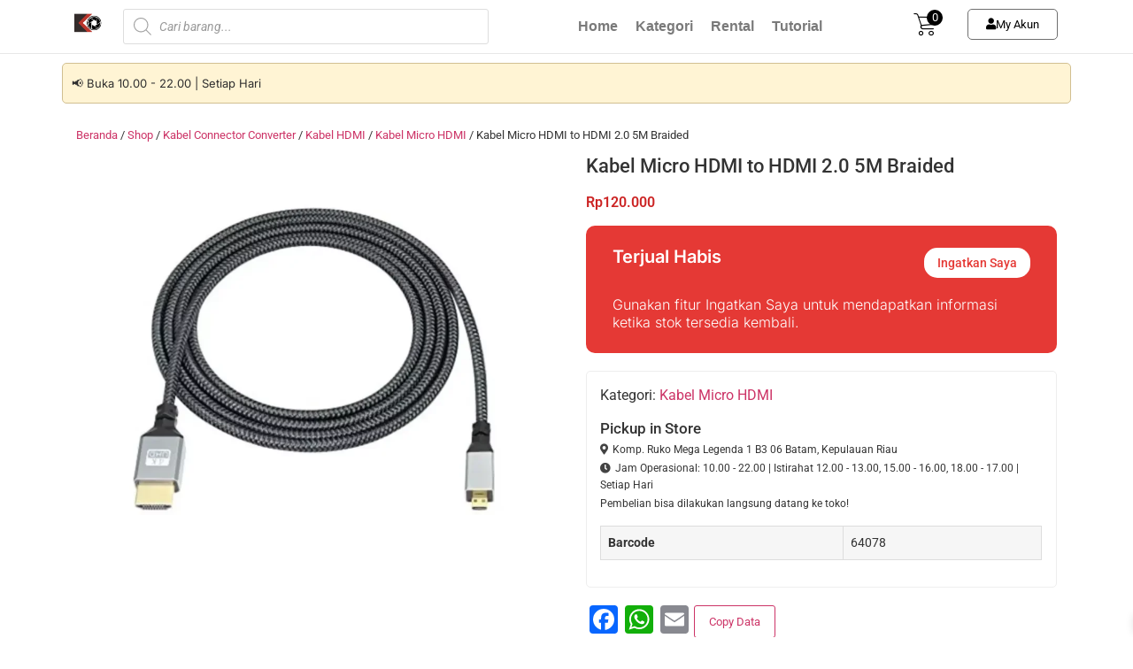

--- FILE ---
content_type: text/html; charset=UTF-8
request_url: https://batamkamera.com/shop/kabel-micro-hdmi-to-hdmi-2-0-5m-braided/
body_size: 22827
content:
<!doctype html><html lang="id"><head><meta charset="UTF-8"><meta name="viewport" content="width=device-width, initial-scale=1"><link rel="profile" href="https://gmpg.org/xfn/11"><meta name='robots' content='index, follow, max-image-preview:large, max-snippet:-1, max-video-preview:-1' /><title>Jual Kabel Micro HDMI to HDMI 2.0 5M Braided - Batamkamera.com</title><link rel="canonical" href="https://batamkamera.com/shop/kabel-micro-hdmi-to-hdmi-2-0-5m-braided/" /><meta property="og:locale" content="id_ID" /><meta property="og:type" content="article" /><meta property="og:title" content="Jual Kabel Micro HDMI to HDMI 2.0 5M Braided - Batamkamera.com" /><meta property="og:description" content="Kabel Micro HDMI to HDMI 2.0 5M Braided Spesifikasi : Support resolusi 4K Kabel HDMI Versi 2.0 Support PC / Laptop / Tablet PC dan Gadget lain yang menggunakan port Micro HDMI Terbuat dari Material yang berkualitas tinggi" /><meta property="og:url" content="https://batamkamera.com/shop/kabel-micro-hdmi-to-hdmi-2-0-5m-braided/" /><meta property="og:site_name" content="Batamkamera.com" /><meta property="article:publisher" content="https://www.facebook.com/Batamkameracom-1943077142596418/" /><meta property="article:modified_time" content="2025-12-09T05:23:10+00:00" /><meta property="og:image" content="https://batamkamera.com/wp-content/uploads/2023/07/Jual-Kabel-HDMI-Micro-5-m-Batam-Batam-Kamera.webp" /><meta property="og:image:width" content="1080" /><meta property="og:image:height" content="1080" /><meta property="og:image:type" content="image/webp" /> <script type="application/ld+json" class="yoast-schema-graph">{"@context":"https://schema.org","@graph":[{"@type":"WebPage","@id":"https://batamkamera.com/shop/kabel-micro-hdmi-to-hdmi-2-0-5m-braided/","url":"https://batamkamera.com/shop/kabel-micro-hdmi-to-hdmi-2-0-5m-braided/","name":"Jual Kabel Micro HDMI to HDMI 2.0 5M Braided - Batamkamera.com","isPartOf":{"@id":"https://batamkamera.com/#website"},"primaryImageOfPage":{"@id":"https://batamkamera.com/shop/kabel-micro-hdmi-to-hdmi-2-0-5m-braided/#primaryimage"},"image":{"@id":"https://batamkamera.com/shop/kabel-micro-hdmi-to-hdmi-2-0-5m-braided/#primaryimage"},"thumbnailUrl":"https://batamkamera.com/wp-content/uploads/2023/07/Jual-Kabel-HDMI-Micro-5-m-Batam-Batam-Kamera.webp","datePublished":"2023-07-18T05:51:40+00:00","dateModified":"2025-12-09T05:23:10+00:00","breadcrumb":{"@id":"https://batamkamera.com/shop/kabel-micro-hdmi-to-hdmi-2-0-5m-braided/#breadcrumb"},"inLanguage":"id","potentialAction":[{"@type":"ReadAction","target":["https://batamkamera.com/shop/kabel-micro-hdmi-to-hdmi-2-0-5m-braided/"]}]},{"@type":"ImageObject","inLanguage":"id","@id":"https://batamkamera.com/shop/kabel-micro-hdmi-to-hdmi-2-0-5m-braided/#primaryimage","url":"https://batamkamera.com/wp-content/uploads/2023/07/Jual-Kabel-HDMI-Micro-5-m-Batam-Batam-Kamera.webp","contentUrl":"https://batamkamera.com/wp-content/uploads/2023/07/Jual-Kabel-HDMI-Micro-5-m-Batam-Batam-Kamera.webp","width":1080,"height":1080,"caption":"Jual Kabel HDMI Micro Batam"},{"@type":"BreadcrumbList","@id":"https://batamkamera.com/shop/kabel-micro-hdmi-to-hdmi-2-0-5m-braided/#breadcrumb","itemListElement":[{"@type":"ListItem","position":1,"name":"Home","item":"https://batamkamera.com/"},{"@type":"ListItem","position":2,"name":"Shop","item":"https://batamkamera.com/shop/"},{"@type":"ListItem","position":3,"name":"Kabel Micro HDMI to HDMI 2.0 5M Braided"}]},{"@type":"WebSite","@id":"https://batamkamera.com/#website","url":"https://batamkamera.com/","name":"Batamkamera.com","description":"Toko Online Kamera dan Aksesoris di Batam","potentialAction":[{"@type":"SearchAction","target":{"@type":"EntryPoint","urlTemplate":"https://batamkamera.com/?s={search_term_string}"},"query-input":{"@type":"PropertyValueSpecification","valueRequired":true,"valueName":"search_term_string"}}],"inLanguage":"id"}]}</script> <link rel='dns-prefetch' href='//static.addtoany.com' /><link rel='dns-prefetch' href='//capi-automation.s3.us-east-2.amazonaws.com' /><link rel='dns-prefetch' href='//www.googletagmanager.com' /><link rel="alternate" type="application/rss+xml" title="Batamkamera.com &raquo; Feed" href="https://batamkamera.com/feed/" /><link rel="alternate" type="application/rss+xml" title="Batamkamera.com &raquo; Umpan Komentar" href="https://batamkamera.com/comments/feed/" /><link rel="alternate" title="oEmbed (JSON)" type="application/json+oembed" href="https://batamkamera.com/wp-json/oembed/1.0/embed?url=https%3A%2F%2Fbatamkamera.com%2Fshop%2Fkabel-micro-hdmi-to-hdmi-2-0-5m-braided%2F" /><link rel="alternate" title="oEmbed (XML)" type="text/xml+oembed" href="https://batamkamera.com/wp-json/oembed/1.0/embed?url=https%3A%2F%2Fbatamkamera.com%2Fshop%2Fkabel-micro-hdmi-to-hdmi-2-0-5m-braided%2F&#038;format=xml" /><link data-optimized="2" rel="stylesheet" href="https://batamkamera.com/wp-content/litespeed/css/4b61e95c917d4641d0cf3b95adc48b39.css?ver=f5a28" /> <script src="https://batamkamera.com/wp-includes/js/jquery/jquery.js?ver=3.7.1" id="jquery-core-js"></script> <script src="https://batamkamera.com/wp-includes/js/jquery/jquery-migrate.js?ver=3.4.1" id="jquery-migrate-js"></script> <script id="addtoany-core-js-before">window.a2a_config=window.a2a_config||{};a2a_config.callbacks=[];a2a_config.overlays=[];a2a_config.templates={};a2a_localize = {
	Share: "Share",
	Save: "Save",
	Subscribe: "Subscribe",
	Email: "Email",
	Bookmark: "Bookmark",
	ShowAll: "Show all",
	ShowLess: "Show less",
	FindServices: "Find service(s)",
	FindAnyServiceToAddTo: "Instantly find any service to add to",
	PoweredBy: "Powered by",
	ShareViaEmail: "Share via email",
	SubscribeViaEmail: "Subscribe via email",
	BookmarkInYourBrowser: "Bookmark in your browser",
	BookmarkInstructions: "Press Ctrl+D or \u2318+D to bookmark this page",
	AddToYourFavorites: "Add to your favorites",
	SendFromWebOrProgram: "Send from any email address or email program",
	EmailProgram: "Email program",
	More: "More&#8230;",
	ThanksForSharing: "Thanks for sharing!",
	ThanksForFollowing: "Thanks for following!"
};


//# sourceURL=addtoany-core-js-before</script> <script defer src="https://static.addtoany.com/menu/page.js" id="addtoany-core-js"></script> <script defer src="https://batamkamera.com/wp-content/plugins/add-to-any/addtoany.min.js?ver=1.1" id="addtoany-jquery-js"></script> <script src="https://batamkamera.com/wp-content/plugins/woocommerce/assets/js/flexslider/jquery.flexslider.js?ver=2.7.2-wc.10.4.3" id="wc-flexslider-js" defer data-wp-strategy="defer"></script> <script src="https://batamkamera.com/wp-content/plugins/woocommerce/assets/js/photoswipe/photoswipe.js?ver=4.1.1-wc.10.4.3" id="wc-photoswipe-js" defer data-wp-strategy="defer"></script> <script src="https://batamkamera.com/wp-content/plugins/woocommerce/assets/js/photoswipe/photoswipe-ui-default.js?ver=4.1.1-wc.10.4.3" id="wc-photoswipe-ui-default-js" defer data-wp-strategy="defer"></script> <script id="wc-single-product-js-extra">var wc_single_product_params = {"i18n_required_rating_text":"Silakan pilih rating","i18n_rating_options":["1 bintang dari 5","2 bintang dari 5","3 bintang dari 5","4 bintang dari 5","5 bintang dari 5"],"i18n_product_gallery_trigger_text":"Lihat galeri gambar layar penuh","review_rating_required":"yes","flexslider":{"rtl":false,"animation":"slide","smoothHeight":true,"directionNav":false,"controlNav":"thumbnails","slideshow":false,"animationSpeed":500,"animationLoop":false,"allowOneSlide":false},"zoom_enabled":"","zoom_options":[],"photoswipe_enabled":"1","photoswipe_options":{"shareEl":false,"closeOnScroll":false,"history":false,"hideAnimationDuration":0,"showAnimationDuration":0},"flexslider_enabled":"1"};
//# sourceURL=wc-single-product-js-extra</script> <script src="https://batamkamera.com/wp-content/plugins/woocommerce/assets/js/frontend/single-product.js?ver=10.4.3" id="wc-single-product-js" defer data-wp-strategy="defer"></script> <script src="https://batamkamera.com/wp-content/plugins/woocommerce/assets/js/jquery-blockui/jquery.blockUI.js?ver=2.7.0-wc.10.4.3" id="wc-jquery-blockui-js" defer data-wp-strategy="defer"></script> <script src="https://batamkamera.com/wp-content/plugins/woocommerce/assets/js/js-cookie/js.cookie.js?ver=2.1.4-wc.10.4.3" id="wc-js-cookie-js" defer data-wp-strategy="defer"></script> <script id="woocommerce-js-extra">var woocommerce_params = {"ajax_url":"/wp-admin/admin-ajax.php","wc_ajax_url":"/?wc-ajax=%%endpoint%%","i18n_password_show":"Tampilkan kata sandi","i18n_password_hide":"Sembunyikan kata sandi"};
//# sourceURL=woocommerce-js-extra</script> <script src="https://batamkamera.com/wp-content/plugins/woocommerce/assets/js/frontend/woocommerce.js?ver=10.4.3" id="woocommerce-js" defer data-wp-strategy="defer"></script> <script src="https://batamkamera.com/wp-content/plugins/elementor/assets/lib/font-awesome/js/v4-shims.js?ver=3.34.0" id="font-awesome-4-shim-js"></script> 
 <script src="https://www.googletagmanager.com/gtag/js?id=G-HB5175XNLY" id="google_gtagjs-js" async></script> <script id="google_gtagjs-js-after">window.dataLayer = window.dataLayer || [];function gtag(){dataLayer.push(arguments);}
gtag("set","linker",{"domains":["batamkamera.com"]});
gtag("js", new Date());
gtag("set", "developer_id.dZTNiMT", true);
gtag("config", "G-HB5175XNLY", {"googlesitekit_post_type":"product"});
//# sourceURL=google_gtagjs-js-after</script> <link rel="https://api.w.org/" href="https://batamkamera.com/wp-json/" /><link rel="alternate" title="JSON" type="application/json" href="https://batamkamera.com/wp-json/wp/v2/product/26824" /><link rel="EditURI" type="application/rsd+xml" title="RSD" href="https://batamkamera.com/xmlrpc.php?rsd" /><meta name="generator" content="WordPress 6.9" /><meta name="generator" content="WooCommerce 10.4.3" /><link rel='shortlink' href='https://batamkamera.com/?p=26824' /><meta name="generator" content="Site Kit by Google 1.168.0" /><meta name="csrf-token" content="7c0656897c" />
<noscript><style>.woocommerce-product-gallery{ opacity: 1 !important; }</style></noscript><meta name="generator" content="Elementor 3.34.0; features: additional_custom_breakpoints; settings: css_print_method-external, google_font-enabled, font_display-swap"><meta name="facebook-domain-verification" content="bf4e3l65stmavwy9nlsr49ks92kf2w" /> <script  type="text/javascript">!function(f,b,e,v,n,t,s){if(f.fbq)return;n=f.fbq=function(){n.callMethod?
					n.callMethod.apply(n,arguments):n.queue.push(arguments)};if(!f._fbq)f._fbq=n;
					n.push=n;n.loaded=!0;n.version='2.0';n.queue=[];t=b.createElement(e);t.async=!0;
					t.src=v;s=b.getElementsByTagName(e)[0];s.parentNode.insertBefore(t,s)}(window,
					document,'script','https://connect.facebook.net/en_US/fbevents.js');</script>  <script  type="text/javascript">fbq('init', '581189701395151', {}, {
    "agent": "woocommerce_2-10.4.3-3.5.15"
});

				document.addEventListener( 'DOMContentLoaded', function() {
					// Insert placeholder for events injected when a product is added to the cart through AJAX.
					document.body.insertAdjacentHTML( 'beforeend', '<div class=\"wc-facebook-pixel-event-placeholder\"></div>' );
				}, false );</script> <link rel="icon" href="https://batamkamera.com/wp-content/uploads/2017/06/fav-batamkamera-64x64.png" sizes="32x32" /><link rel="icon" href="https://batamkamera.com/wp-content/uploads/2017/06/fav-batamkamera.png" sizes="192x192" /><link rel="apple-touch-icon" href="https://batamkamera.com/wp-content/uploads/2017/06/fav-batamkamera.png" /><meta name="msapplication-TileImage" content="https://batamkamera.com/wp-content/uploads/2017/06/fav-batamkamera.png" /></head><body class="wp-singular product-template-default single single-product postid-26824 wp-embed-responsive wp-theme-hello-elementor wp-child-theme-hello-theme-child-master theme-hello-elementor woocommerce woocommerce-page woocommerce-no-js hello-elementor-default jet-engine-optimized-dom elementor-default elementor-kit-14530"><header data-elementor-type="header" data-elementor-id="36115" class="elementor elementor-36115 elementor-location-header" data-elementor-post-type="elementor_library"><div class="elementor-element elementor-element-1f1cab1 elementor-hidden-mobile elementor-hidden-tablet e-flex e-con-boxed e-con e-parent" data-id="1f1cab1" data-element_type="container" data-settings="{&quot;background_background&quot;:&quot;classic&quot;,&quot;sticky&quot;:&quot;top&quot;,&quot;jet_parallax_layout_list&quot;:[],&quot;sticky_on&quot;:[&quot;desktop&quot;,&quot;tablet&quot;,&quot;mobile&quot;],&quot;sticky_offset&quot;:0,&quot;sticky_effects_offset&quot;:0,&quot;sticky_anchor_link_offset&quot;:0}"><div class="e-con-inner"><div class="elementor-element elementor-element-9b64303 e-con-full e-flex e-con e-child" data-id="9b64303" data-element_type="container" data-settings="{&quot;jet_parallax_layout_list&quot;:[]}"><div class="elementor-element elementor-element-bd44ba7 elementor-widget elementor-widget-image" data-id="bd44ba7" data-element_type="widget" data-widget_type="image.default"><div class="elementor-widget-container">
<a href="https://batamkamera.com/">
<img src="https://batamkamera.com/wp-content/uploads/2021/11/Ikon-Batamkameracom-1-1-2.png" title="Logo Batamkamera Small" alt="Logo Batamkamera Small" loading="lazy" />								</a></div></div></div><div class="elementor-element elementor-element-24c8e00 e-con-full e-flex e-con e-child" data-id="24c8e00" data-element_type="container" data-settings="{&quot;jet_parallax_layout_list&quot;:[]}"><div class="elementor-element elementor-element-c9f83ea elementor-widget elementor-widget-fibosearch" data-id="c9f83ea" data-element_type="widget" data-widget_type="fibosearch.default"><div class="elementor-widget-container"><div  class="dgwt-wcas-search-wrapp dgwt-wcas-no-submit woocommerce dgwt-wcas-style-solaris js-dgwt-wcas-layout-classic dgwt-wcas-layout-classic js-dgwt-wcas-mobile-overlay-disabled"><form class="dgwt-wcas-search-form" role="search" action="https://batamkamera.com/" method="get"><div class="dgwt-wcas-sf-wrapp">
<svg class="dgwt-wcas-ico-magnifier" xmlns="http://www.w3.org/2000/svg"
xmlns:xlink="http://www.w3.org/1999/xlink" x="0px" y="0px"
viewBox="0 0 51.539 51.361" xml:space="preserve">
<path 						 d="M51.539,49.356L37.247,35.065c3.273-3.74,5.272-8.623,5.272-13.983c0-11.742-9.518-21.26-21.26-21.26 S0,9.339,0,21.082s9.518,21.26,21.26,21.26c5.361,0,10.244-1.999,13.983-5.272l14.292,14.292L51.539,49.356z M2.835,21.082 c0-10.176,8.249-18.425,18.425-18.425s18.425,8.249,18.425,18.425S31.436,39.507,21.26,39.507S2.835,31.258,2.835,21.082z"/>
</svg>
<label class="screen-reader-text"
for="dgwt-wcas-search-input-1">Products search</label><input id="dgwt-wcas-search-input-1"
type="search"
class="dgwt-wcas-search-input"
name="s"
value=""
placeholder="Cari barang..."
autocomplete="off"
/><div class="dgwt-wcas-preloader"></div><div class="dgwt-wcas-voice-search"></div>
<input type="hidden" name="post_type" value="product"/>
<input type="hidden" name="dgwt_wcas" value="1"/></div></form></div></div></div></div><div class="elementor-element elementor-element-5685bd7 e-con-full e-flex e-con e-child" data-id="5685bd7" data-element_type="container" data-settings="{&quot;jet_parallax_layout_list&quot;:[]}"><div class="elementor-element elementor-element-5ecc598 elementor-nav-menu__align-center elementor-nav-menu--dropdown-tablet elementor-nav-menu__text-align-aside elementor-nav-menu--toggle elementor-nav-menu--burger elementor-widget elementor-widget-nav-menu" data-id="5ecc598" data-element_type="widget" data-settings="{&quot;layout&quot;:&quot;horizontal&quot;,&quot;submenu_icon&quot;:{&quot;value&quot;:&quot;&lt;i class=\&quot;fas fa-caret-down\&quot; aria-hidden=\&quot;true\&quot;&gt;&lt;\/i&gt;&quot;,&quot;library&quot;:&quot;fa-solid&quot;},&quot;toggle&quot;:&quot;burger&quot;}" data-widget_type="nav-menu.default"><div class="elementor-widget-container"><nav aria-label="Menu" class="elementor-nav-menu--main elementor-nav-menu__container elementor-nav-menu--layout-horizontal e--pointer-none"><ul id="menu-1-5ecc598" class="elementor-nav-menu"><li class="menu-item menu-item-type-custom menu-item-object-custom menu-item-home menu-item-21690"><a href="https://batamkamera.com/" class="elementor-item">Home</a></li><li class="menu-item menu-item-type-custom menu-item-object-custom menu-item-21693"><a href="https://batamkamera.com/kategori/" class="elementor-item">Kategori</a></li><li class="menu-item menu-item-type-custom menu-item-object-custom menu-item-39379"><a href="https://batammultimedia.com/" class="elementor-item">Rental</a></li><li class="menu-item menu-item-type-custom menu-item-object-custom menu-item-21696"><a href="https://batamkamera.com/kumpulan-artikel/" class="elementor-item">Tutorial</a></li></ul></nav><div class="elementor-menu-toggle" role="button" tabindex="0" aria-label="Menu Toggle" aria-expanded="false">
<i aria-hidden="true" role="presentation" class="elementor-menu-toggle__icon--open eicon-menu-bar"></i><i aria-hidden="true" role="presentation" class="elementor-menu-toggle__icon--close eicon-close"></i></div><nav class="elementor-nav-menu--dropdown elementor-nav-menu__container" aria-hidden="true"><ul id="menu-2-5ecc598" class="elementor-nav-menu"><li class="menu-item menu-item-type-custom menu-item-object-custom menu-item-home menu-item-21690"><a href="https://batamkamera.com/" class="elementor-item" tabindex="-1">Home</a></li><li class="menu-item menu-item-type-custom menu-item-object-custom menu-item-21693"><a href="https://batamkamera.com/kategori/" class="elementor-item" tabindex="-1">Kategori</a></li><li class="menu-item menu-item-type-custom menu-item-object-custom menu-item-39379"><a href="https://batammultimedia.com/" class="elementor-item" tabindex="-1">Rental</a></li><li class="menu-item menu-item-type-custom menu-item-object-custom menu-item-21696"><a href="https://batamkamera.com/kumpulan-artikel/" class="elementor-item" tabindex="-1">Tutorial</a></li></ul></nav></div></div></div><div class="elementor-element elementor-element-597b1aa e-con-full e-flex e-con e-child" data-id="597b1aa" data-element_type="container" data-settings="{&quot;jet_parallax_layout_list&quot;:[]}"><div class="elementor-element elementor-element-89a4371 elementor-widget elementor-widget-html" data-id="89a4371" data-element_type="widget" data-widget_type="html.default"><div class="elementor-widget-container"><div class="xoo-wsc-sc-cont"><div class="xoo-wsc-cart-trigger"><div class="xoo-wsc-sc-bkcont">
<span class="xoo-wsc-sc-bki xoo-wsc-icon-cart1"></span>
<span class="xoo-wsc-sc-count">0</span></div></div></div></div></div></div><div class="elementor-element elementor-element-e33c326 e-con-full e-flex e-con e-child" data-id="e33c326" data-element_type="container" data-settings="{&quot;jet_parallax_layout_list&quot;:[]}"><div class="elementor-element elementor-element-9fd6f5e elementor-align-center elementor-widget__width-inherit elementor-widget elementor-widget-button" data-id="9fd6f5e" data-element_type="widget" data-widget_type="button.default"><div class="elementor-widget-container"><div class="elementor-button-wrapper">
<a class="elementor-button elementor-button-link elementor-size-xs" href="https://batamkamera.com/my-account/">
<span class="elementor-button-content-wrapper">
<span class="elementor-button-icon">
<i aria-hidden="true" class="fas fa-user"></i>			</span>
<span class="elementor-button-text">My Akun</span>
</span>
</a></div></div></div></div></div></div><div class="elementor-element elementor-element-f4148a2 elementor-hidden-desktop e-flex e-con-boxed e-con e-parent" data-id="f4148a2" data-element_type="container" data-settings="{&quot;background_background&quot;:&quot;classic&quot;,&quot;sticky&quot;:&quot;top&quot;,&quot;jet_parallax_layout_list&quot;:[],&quot;sticky_on&quot;:[&quot;desktop&quot;,&quot;tablet&quot;,&quot;mobile&quot;],&quot;sticky_offset&quot;:0,&quot;sticky_effects_offset&quot;:0,&quot;sticky_anchor_link_offset&quot;:0}"><div class="e-con-inner"><div class="elementor-element elementor-element-4271cfd e-con-full e-flex e-con e-child" data-id="4271cfd" data-element_type="container" data-settings="{&quot;jet_parallax_layout_list&quot;:[]}"><div class="elementor-element elementor-element-2587832 elementor-widget elementor-widget-image" data-id="2587832" data-element_type="widget" data-widget_type="image.default"><div class="elementor-widget-container">
<a href="https://batamkamera.com/">
<img src="https://batamkamera.com/wp-content/uploads/2021/11/Ikon-Batamkameracom-1-1-2.png" title="Logo Batamkamera Small" alt="Logo Batamkamera Small" loading="lazy" />								</a></div></div></div><div class="elementor-element elementor-element-2ace969 e-con-full e-flex e-con e-child" data-id="2ace969" data-element_type="container" data-settings="{&quot;jet_parallax_layout_list&quot;:[]}"><div class="elementor-element elementor-element-2b83f04 elementor-widget elementor-widget-fibosearch" data-id="2b83f04" data-element_type="widget" data-widget_type="fibosearch.default"><div class="elementor-widget-container"><div  class="dgwt-wcas-search-wrapp dgwt-wcas-no-submit woocommerce dgwt-wcas-style-solaris js-dgwt-wcas-layout-classic dgwt-wcas-layout-classic js-dgwt-wcas-mobile-overlay-disabled"><form class="dgwt-wcas-search-form" role="search" action="https://batamkamera.com/" method="get"><div class="dgwt-wcas-sf-wrapp">
<svg class="dgwt-wcas-ico-magnifier" xmlns="http://www.w3.org/2000/svg"
xmlns:xlink="http://www.w3.org/1999/xlink" x="0px" y="0px"
viewBox="0 0 51.539 51.361" xml:space="preserve">
<path 						 d="M51.539,49.356L37.247,35.065c3.273-3.74,5.272-8.623,5.272-13.983c0-11.742-9.518-21.26-21.26-21.26 S0,9.339,0,21.082s9.518,21.26,21.26,21.26c5.361,0,10.244-1.999,13.983-5.272l14.292,14.292L51.539,49.356z M2.835,21.082 c0-10.176,8.249-18.425,18.425-18.425s18.425,8.249,18.425,18.425S31.436,39.507,21.26,39.507S2.835,31.258,2.835,21.082z"/>
</svg>
<label class="screen-reader-text"
for="dgwt-wcas-search-input-2">Products search</label><input id="dgwt-wcas-search-input-2"
type="search"
class="dgwt-wcas-search-input"
name="s"
value=""
placeholder="Cari barang..."
autocomplete="off"
/><div class="dgwt-wcas-preloader"></div><div class="dgwt-wcas-voice-search"></div>
<input type="hidden" name="post_type" value="product"/>
<input type="hidden" name="dgwt_wcas" value="1"/></div></form></div></div></div></div><div class="elementor-element elementor-element-2d23cc5 e-con-full e-flex e-con e-child" data-id="2d23cc5" data-element_type="container" data-settings="{&quot;jet_parallax_layout_list&quot;:[]}"><div class="elementor-element elementor-element-1b625c3 elementor-widget elementor-widget-html" data-id="1b625c3" data-element_type="widget" data-widget_type="html.default"><div class="elementor-widget-container"><div class="xoo-wsc-sc-cont"><div class="xoo-wsc-cart-trigger"><div class="xoo-wsc-sc-bkcont">
<span class="xoo-wsc-sc-bki xoo-wsc-icon-cart1"></span>
<span class="xoo-wsc-sc-count">0</span></div></div></div></div></div></div></div></div><div class="elementor-element elementor-element-7c0345b jedv-enabled--yes e-flex e-con-boxed e-con e-parent" data-id="7c0345b" data-element_type="container" data-settings="{&quot;jet_parallax_layout_list&quot;:[]}"><div class="e-con-inner"><div class="elementor-element elementor-element-cfcb39f elementor-widget elementor-widget-heading" data-id="cfcb39f" data-element_type="widget" data-widget_type="heading.default"><div class="elementor-widget-container">
<span class="elementor-heading-title elementor-size-default">📢 Buka 10.00 - 22.00 | Setiap Hari</span></div></div></div></div></header><div id="primary" class="content-area"><main id="main" class="site-main" role="main"><nav class="woocommerce-breadcrumb" aria-label="Breadcrumb"><a href="https://batamkamera.com">Beranda</a>&nbsp;&#47;&nbsp;<a href="https://batamkamera.com/shop/">Shop</a>&nbsp;&#47;&nbsp;<a href="https://batamkamera.com/product-category/kabel-connector-converter/">Kabel Connector Converter</a>&nbsp;&#47;&nbsp;<a href="https://batamkamera.com/product-category/kabel-connector-converter/kabel-hdmi/">Kabel HDMI</a>&nbsp;&#47;&nbsp;<a href="https://batamkamera.com/product-category/kabel-connector-converter/kabel-hdmi/kabel-micro-hdmi/">Kabel Micro HDMI</a>&nbsp;&#47;&nbsp;Kabel Micro HDMI to HDMI 2.0 5M Braided</nav><div class="woocommerce-notices-wrapper"></div><div id="product-26824" class="product type-product post-26824 status-publish first outofstock product_cat-kabel-micro-hdmi has-post-thumbnail shipping-taxable purchasable product-type-simple"><div class="woocommerce-product-gallery woocommerce-product-gallery--with-images woocommerce-product-gallery--columns-4 images" data-columns="4" style="opacity: 0; transition: opacity .25s ease-in-out;"><div class="woocommerce-product-gallery__wrapper"><div data-thumb="https://batamkamera.com/wp-content/uploads/2023/07/Jual-Kabel-HDMI-Micro-5-m-Batam-Batam-Kamera-100x100.webp" data-thumb-alt="Jual Kabel HDMI Micro Batam" data-thumb-srcset="https://batamkamera.com/wp-content/uploads/2023/07/Jual-Kabel-HDMI-Micro-5-m-Batam-Batam-Kamera-100x100.webp 100w, https://batamkamera.com/wp-content/uploads/2023/07/Jual-Kabel-HDMI-Micro-5-m-Batam-Batam-Kamera-600x600.webp 600w, https://batamkamera.com/wp-content/uploads/2023/07/Jual-Kabel-HDMI-Micro-5-m-Batam-Batam-Kamera-900x900.webp 900w, https://batamkamera.com/wp-content/uploads/2023/07/Jual-Kabel-HDMI-Micro-5-m-Batam-Batam-Kamera-64x64.webp 64w, https://batamkamera.com/wp-content/uploads/2023/07/Jual-Kabel-HDMI-Micro-5-m-Batam-Batam-Kamera-1024x1024.webp 1024w, https://batamkamera.com/wp-content/uploads/2023/07/Jual-Kabel-HDMI-Micro-5-m-Batam-Batam-Kamera-500x500.webp 500w, https://batamkamera.com/wp-content/uploads/2023/07/Jual-Kabel-HDMI-Micro-5-m-Batam-Batam-Kamera-120x120.webp 120w, https://batamkamera.com/wp-content/uploads/2023/07/Jual-Kabel-HDMI-Micro-5-m-Batam-Batam-Kamera.webp 1080w"  data-thumb-sizes="(max-width: 100px) 100vw, 100px" class="woocommerce-product-gallery__image"><a href="https://batamkamera.com/wp-content/uploads/2023/07/Jual-Kabel-HDMI-Micro-5-m-Batam-Batam-Kamera.webp"><img width="900" height="900" src="https://batamkamera.com/wp-content/uploads/2023/07/Jual-Kabel-HDMI-Micro-5-m-Batam-Batam-Kamera-900x900.webp" class="wp-post-image" alt="Jual Kabel HDMI Micro Batam" data-caption="" data-src="https://batamkamera.com/wp-content/uploads/2023/07/Jual-Kabel-HDMI-Micro-5-m-Batam-Batam-Kamera.webp" data-large_image="https://batamkamera.com/wp-content/uploads/2023/07/Jual-Kabel-HDMI-Micro-5-m-Batam-Batam-Kamera.webp" data-large_image_width="1080" data-large_image_height="1080" decoding="async" srcset="https://batamkamera.com/wp-content/uploads/2023/07/Jual-Kabel-HDMI-Micro-5-m-Batam-Batam-Kamera-900x900.webp 900w, https://batamkamera.com/wp-content/uploads/2023/07/Jual-Kabel-HDMI-Micro-5-m-Batam-Batam-Kamera-600x600.webp 600w, https://batamkamera.com/wp-content/uploads/2023/07/Jual-Kabel-HDMI-Micro-5-m-Batam-Batam-Kamera-100x100.webp 100w, https://batamkamera.com/wp-content/uploads/2023/07/Jual-Kabel-HDMI-Micro-5-m-Batam-Batam-Kamera-64x64.webp 64w, https://batamkamera.com/wp-content/uploads/2023/07/Jual-Kabel-HDMI-Micro-5-m-Batam-Batam-Kamera-1024x1024.webp 1024w, https://batamkamera.com/wp-content/uploads/2023/07/Jual-Kabel-HDMI-Micro-5-m-Batam-Batam-Kamera-500x500.webp 500w, https://batamkamera.com/wp-content/uploads/2023/07/Jual-Kabel-HDMI-Micro-5-m-Batam-Batam-Kamera-120x120.webp 120w, https://batamkamera.com/wp-content/uploads/2023/07/Jual-Kabel-HDMI-Micro-5-m-Batam-Batam-Kamera.webp 1080w" sizes="(max-width: 900px) 100vw, 900px" /></a></div></div></div><div class="summary entry-summary"><h1 class="product_title entry-title">Kabel Micro HDMI to HDMI 2.0 5M Braided</h1><p class="price"><span class="woocommerce-Price-amount amount"><bdi><span class="woocommerce-Price-currencySymbol">Rp</span>120.000</bdi></span></p><p class="stock out-of-stock">Stok habis</p><div data-elementor-type="section" data-elementor-id="39095" class="elementor elementor-39095" data-elementor-post-type="elementor_library"><div class="elementor-element elementor-element-4fd9150 e-con-full e-flex e-con e-parent" data-id="4fd9150" data-element_type="container" data-settings="{&quot;background_background&quot;:&quot;classic&quot;,&quot;jet_parallax_layout_list&quot;:[]}"><div class="elementor-element elementor-element-af28a91 e-con-full e-flex e-con e-child" data-id="af28a91" data-element_type="container" data-settings="{&quot;jet_parallax_layout_list&quot;:[]}"><div class="elementor-element elementor-element-465c78c e-con-full e-flex e-con e-child" data-id="465c78c" data-element_type="container" data-settings="{&quot;jet_parallax_layout_list&quot;:[]}"><div class="elementor-element elementor-element-9e5a636 elementor-widget elementor-widget-heading" data-id="9e5a636" data-element_type="widget" data-widget_type="heading.default"><div class="elementor-widget-container"><h2 class="elementor-heading-title elementor-size-default">Terjual Habis</h2></div></div></div><div class="elementor-element elementor-element-194ed0e e-con-full e-flex e-con e-child" data-id="194ed0e" data-element_type="container" data-settings="{&quot;jet_parallax_layout_list&quot;:[]}"><div class="elementor-element elementor-element-ea353a0 elementor-align-right elementor-tablet-align-right elementor-widget elementor-widget-button" data-id="ea353a0" data-element_type="widget" data-widget_type="button.default"><div class="elementor-widget-container"><div class="elementor-button-wrapper">
<a class="elementor-button elementor-button-link elementor-size-sm" href="#elementor-action%3Aaction%3Dpopup%3Aopen%26settings%3DeyJpZCI6IjM5MDkxIiwidG9nZ2xlIjpmYWxzZX0%3D">
<span class="elementor-button-content-wrapper">
<span class="elementor-button-text">Ingatkan Saya</span>
</span>
</a></div></div></div></div></div><div class="elementor-element elementor-element-f7fcdd7 e-con-full e-flex e-con e-child" data-id="f7fcdd7" data-element_type="container" data-settings="{&quot;jet_parallax_layout_list&quot;:[]}"><div class="elementor-element elementor-element-93292ad elementor-widget elementor-widget-heading" data-id="93292ad" data-element_type="widget" data-widget_type="heading.default"><div class="elementor-widget-container"><p class="elementor-heading-title elementor-size-default">Gunakan fitur Ingatkan Saya untuk mendapatkan informasi ketika stok tersedia kembali.</p></div></div></div></div></div><div class="product_meta">
<span class="posted_in">Kategori: <a href="https://batamkamera.com/product-category/kabel-connector-converter/kabel-hdmi/kabel-micro-hdmi/" rel="tag">Kabel Micro HDMI</a></span><div class="store-info" style="margin-top: 15px; font-size: 14px; margin-bottom: 15px;"><h3 style="margin-bottom: 5px; font-size: 1.2em;">Pickup in Store</h3><p><i class="fas fa-map-marker-alt"></i>Komp. Ruko Mega Legenda 1 B3 06 Batam, Kepulauan Riau</p><p><i class="fas fa-clock"></i>Jam Operasional: 10.00 - 22.00 | Istirahat 12.00 - 13.00, 15.00 - 16.00, 18.00 - 17.00 | Setiap Hari</p><p>Pembelian bisa dilakukan langsung datang ke toko!</p></div><table style="width:100%; border-collapse: collapse;margin-top: 10px;"><tr><td style="padding: 8px; border: 1px solid #ddd;font-weight: 700;">Barcode</td><td style="padding: 8px; border: 1px solid #ddd;">64078</td></tr></table></div><div class="a2a_kit a2a_kit_size_32 addtoany_list" data-a2a-url="https://batamkamera.com/shop/kabel-micro-hdmi-to-hdmi-2-0-5m-braided/" data-a2a-title="Kabel Micro HDMI to HDMI 2.0 5M Braided"><a class="a2a_button_facebook" href="https://www.addtoany.com/add_to/facebook?linkurl=https%3A%2F%2Fbatamkamera.com%2Fshop%2Fkabel-micro-hdmi-to-hdmi-2-0-5m-braided%2F&amp;linkname=Kabel%20Micro%20HDMI%20to%20HDMI%202.0%205M%20Braided" title="Facebook" rel="nofollow noopener" target="_blank"></a><a class="a2a_button_whatsapp" href="https://www.addtoany.com/add_to/whatsapp?linkurl=https%3A%2F%2Fbatamkamera.com%2Fshop%2Fkabel-micro-hdmi-to-hdmi-2-0-5m-braided%2F&amp;linkname=Kabel%20Micro%20HDMI%20to%20HDMI%202.0%205M%20Braided" title="WhatsApp" rel="nofollow noopener" target="_blank"></a><a class="a2a_button_email" href="https://www.addtoany.com/add_to/email?linkurl=https%3A%2F%2Fbatamkamera.com%2Fshop%2Fkabel-micro-hdmi-to-hdmi-2-0-5m-braided%2F&amp;linkname=Kabel%20Micro%20HDMI%20to%20HDMI%202.0%205M%20Braided" title="Email" rel="nofollow noopener" target="_blank"></a></div><button id="tombol-copy-produk" style=" font-size: 13px; vertical-align: middle; margin: 0px 2px;" data-nama="Kabel Micro HDMI to HDMI 2.0 5M Braided" data-harga="Rp. 120.000" data-link="https://batamkamera.com/shop/kabel-micro-hdmi-to-hdmi-2-0-5m-braided/" data-variable="false">Copy Data</button></div><div class="woocommerce-tabs wc-tabs-wrapper"><ul class="tabs wc-tabs" role="tablist"><li role="presentation" class="description_tab" id="tab-title-description">
<a href="#tab-description" role="tab" aria-controls="tab-description">
Deskripsi					</a></li></ul><div class="woocommerce-Tabs-panel woocommerce-Tabs-panel--description panel entry-content wc-tab" id="tab-description" role="tabpanel" aria-labelledby="tab-title-description"><p>Kabel Micro HDMI to HDMI 2.0 5M Braided</p><p>Spesifikasi :</p><ul><li>Support resolusi 4K</li><li>Kabel HDMI Versi 2.0</li><li>Support PC / Laptop / Tablet PC dan Gadget lain yang menggunakan port Micro HDMI</li><li>Terbuat dari Material yang berkualitas tinggi</li></ul></div></div><section class="related products"><h2>Produk Terkait</h2><ul class="products columns-4"><li class="product type-product post-30927 status-publish first instock product_cat-kabel-micro-hdmi product_tag-hdmi product_tag-kabel product_tag-micro-hdmi has-post-thumbnail shipping-taxable purchasable product-type-simple">
<a href="https://batamkamera.com/shop/kabel-micro-hdmi-to-hdmi-2-0-10m-braided/" class="woocommerce-LoopProduct-link woocommerce-loop-product__link"><img width="600" height="600" src="https://batamkamera.com/wp-content/uploads/2023/07/Jual-Kabel-HDMI-Micro-5-m-Batam-Batam-Kamera-600x600.webp" class="attachment-woocommerce_thumbnail size-woocommerce_thumbnail" alt="Jual Kabel HDMI Micro Batam" decoding="async" srcset="https://batamkamera.com/wp-content/uploads/2023/07/Jual-Kabel-HDMI-Micro-5-m-Batam-Batam-Kamera-600x600.webp 600w, https://batamkamera.com/wp-content/uploads/2023/07/Jual-Kabel-HDMI-Micro-5-m-Batam-Batam-Kamera-100x100.webp 100w, https://batamkamera.com/wp-content/uploads/2023/07/Jual-Kabel-HDMI-Micro-5-m-Batam-Batam-Kamera-900x900.webp 900w, https://batamkamera.com/wp-content/uploads/2023/07/Jual-Kabel-HDMI-Micro-5-m-Batam-Batam-Kamera-64x64.webp 64w, https://batamkamera.com/wp-content/uploads/2023/07/Jual-Kabel-HDMI-Micro-5-m-Batam-Batam-Kamera-1024x1024.webp 1024w, https://batamkamera.com/wp-content/uploads/2023/07/Jual-Kabel-HDMI-Micro-5-m-Batam-Batam-Kamera-500x500.webp 500w, https://batamkamera.com/wp-content/uploads/2023/07/Jual-Kabel-HDMI-Micro-5-m-Batam-Batam-Kamera-120x120.webp 120w, https://batamkamera.com/wp-content/uploads/2023/07/Jual-Kabel-HDMI-Micro-5-m-Batam-Batam-Kamera.webp 1080w" sizes="(max-width: 600px) 100vw, 600px" /><h2 class="woocommerce-loop-product__title">Kabel Micro HDMI to HDMI 2.0 10M Braided</h2>
<span class="price"><span class="woocommerce-Price-amount amount"><bdi><span class="woocommerce-Price-currencySymbol">Rp</span>180.000</bdi></span></span>
</a></li><li class="product type-product post-24047 status-publish outofstock product_cat-kabel-micro-hdmi has-post-thumbnail shipping-taxable purchasable product-type-simple">
<a href="https://batamkamera.com/shop/micro-hdmi-to-hdmi-5m/" class="woocommerce-LoopProduct-link woocommerce-loop-product__link"><img width="500" height="500" src="https://batamkamera.com/wp-content/uploads/2023/02/Kabel-micro-hdmi-to-hdm.jpg" class="attachment-woocommerce_thumbnail size-woocommerce_thumbnail" alt="Micro HDMI To HDMI 5M" decoding="async" srcset="https://batamkamera.com/wp-content/uploads/2023/02/Kabel-micro-hdmi-to-hdm.jpg 500w, https://batamkamera.com/wp-content/uploads/2023/02/Kabel-micro-hdmi-to-hdm-100x100.jpg 100w, https://batamkamera.com/wp-content/uploads/2023/02/Kabel-micro-hdmi-to-hdm-64x64.jpg 64w, https://batamkamera.com/wp-content/uploads/2023/02/Kabel-micro-hdmi-to-hdm-400x400.jpg 400w, https://batamkamera.com/wp-content/uploads/2023/02/Kabel-micro-hdmi-to-hdm-120x120.jpg 120w" sizes="(max-width: 500px) 100vw, 500px" /><h2 class="woocommerce-loop-product__title">Micro HDMI To HDMI 5M</h2>
<span class="price"><span class="woocommerce-Price-amount amount"><bdi><span class="woocommerce-Price-currencySymbol">Rp</span>100.000</bdi></span></span>
</a></li><li class="product type-product post-19914 status-publish outofstock product_cat-kabel-micro-hdmi product_tag-micro-hdmi-to-hdmi-female has-post-thumbnail shipping-taxable purchasable product-type-simple">
<a href="https://batamkamera.com/shop/adapter-micro-hdmi-male-to-hdmi-female-25cm-ugreen/" class="woocommerce-LoopProduct-link woocommerce-loop-product__link"><img width="600" height="600" src="https://batamkamera.com/wp-content/uploads/2021/10/Micro-Hdmi-to-hdmi-600x600.jpg" class="attachment-woocommerce_thumbnail size-woocommerce_thumbnail" alt="Adapter Micro HDMI Male To HDMI Female 25cm - UGREEN" decoding="async" srcset="https://batamkamera.com/wp-content/uploads/2021/10/Micro-Hdmi-to-hdmi-600x600.jpg 600w, https://batamkamera.com/wp-content/uploads/2021/10/Micro-Hdmi-to-hdmi-100x100.jpg 100w, https://batamkamera.com/wp-content/uploads/2021/10/Micro-Hdmi-to-hdmi-500x500.jpg 500w, https://batamkamera.com/wp-content/uploads/2021/10/Micro-Hdmi-to-hdmi-253x253.jpg 253w, https://batamkamera.com/wp-content/uploads/2021/10/Micro-Hdmi-to-hdmi-120x120.jpg 120w" sizes="(max-width: 600px) 100vw, 600px" /><h2 class="woocommerce-loop-product__title">Adapter Micro HDMI Male To HDMI Female 25cm &#8211; UGREEN</h2>
<span class="price"><span class="woocommerce-Price-amount amount"><bdi><span class="woocommerce-Price-currencySymbol">Rp</span>100.000</bdi></span></span>
</a></li><li class="product type-product post-29202 status-publish last instock product_cat-kabel-micro-hdmi product_tag-hdmi product_tag-kabel product_tag-micro-hdmi has-post-thumbnail shipping-taxable purchasable product-type-simple">
<a href="https://batamkamera.com/shop/kabel-micro-hdmi-to-hdmi-2-0-1-5m-braided/" class="woocommerce-LoopProduct-link woocommerce-loop-product__link"><img width="600" height="600" src="https://batamkamera.com/wp-content/uploads/2023/07/Jual-Kabel-HDMI-Micro-5-m-Batam-Batam-Kamera-600x600.webp" class="attachment-woocommerce_thumbnail size-woocommerce_thumbnail" alt="Jual Kabel HDMI Micro Batam" decoding="async" srcset="https://batamkamera.com/wp-content/uploads/2023/07/Jual-Kabel-HDMI-Micro-5-m-Batam-Batam-Kamera-600x600.webp 600w, https://batamkamera.com/wp-content/uploads/2023/07/Jual-Kabel-HDMI-Micro-5-m-Batam-Batam-Kamera-100x100.webp 100w, https://batamkamera.com/wp-content/uploads/2023/07/Jual-Kabel-HDMI-Micro-5-m-Batam-Batam-Kamera-900x900.webp 900w, https://batamkamera.com/wp-content/uploads/2023/07/Jual-Kabel-HDMI-Micro-5-m-Batam-Batam-Kamera-64x64.webp 64w, https://batamkamera.com/wp-content/uploads/2023/07/Jual-Kabel-HDMI-Micro-5-m-Batam-Batam-Kamera-1024x1024.webp 1024w, https://batamkamera.com/wp-content/uploads/2023/07/Jual-Kabel-HDMI-Micro-5-m-Batam-Batam-Kamera-500x500.webp 500w, https://batamkamera.com/wp-content/uploads/2023/07/Jual-Kabel-HDMI-Micro-5-m-Batam-Batam-Kamera-120x120.webp 120w, https://batamkamera.com/wp-content/uploads/2023/07/Jual-Kabel-HDMI-Micro-5-m-Batam-Batam-Kamera.webp 1080w" sizes="(max-width: 600px) 100vw, 600px" /><h2 class="woocommerce-loop-product__title">Kabel Micro HDMI to HDMI 2.0 1.5M Braided</h2>
<span class="price"><span class="woocommerce-Price-amount amount"><bdi><span class="woocommerce-Price-currencySymbol">Rp</span>75.000</bdi></span></span>
</a></li></ul></section></div></main></div><footer data-elementor-type="footer" data-elementor-id="20239" class="elementor elementor-20239 elementor-location-footer" data-elementor-post-type="elementor_library"><div class="elementor-element elementor-element-db899ed elementor-hidden-mobile e-flex e-con-boxed e-con e-parent" data-id="db899ed" data-element_type="container" data-settings="{&quot;background_background&quot;:&quot;classic&quot;,&quot;jet_parallax_layout_list&quot;:[]}"><div class="e-con-inner"><div class="elementor-element elementor-element-e15bd37 e-con-full e-flex e-con e-child" data-id="e15bd37" data-element_type="container" data-settings="{&quot;jet_parallax_layout_list&quot;:[]}"><div class="elementor-element elementor-element-aec8d32 elementor-widget elementor-widget-heading" data-id="aec8d32" data-element_type="widget" data-widget_type="heading.default"><div class="elementor-widget-container"><p class="elementor-heading-title elementor-size-default">Ikuti Kami</p></div></div><div class="elementor-element elementor-element-371e80f elementor-icon-list--layout-inline elementor-align-start elementor-list-item-link-full_width elementor-widget elementor-widget-icon-list" data-id="371e80f" data-element_type="widget" data-widget_type="icon-list.default"><div class="elementor-widget-container"><ul class="elementor-icon-list-items elementor-inline-items"><li class="elementor-icon-list-item elementor-inline-item">
<a href="https://www.youtube.com/batamkamera/sub_confirmation=1"><span class="elementor-icon-list-icon">
<i aria-hidden="true" class="fab fa-youtube"></i>						</span>
<span class="elementor-icon-list-text">Batam Kamera</span>
</a></li><li class="elementor-icon-list-item elementor-inline-item">
<a href="https://www.instagram.com/batamkamera/"><span class="elementor-icon-list-icon">
<i aria-hidden="true" class="fab fa-instagram"></i>						</span>
<span class="elementor-icon-list-text">@batamkamera</span>
</a></li><li class="elementor-icon-list-item elementor-inline-item">
<a href="https://www.tiktok.com/@batamkameracom"><span class="elementor-icon-list-icon">
<i aria-hidden="true" class="fab fa-tiktok"></i>						</span>
<span class="elementor-icon-list-text">@batamkameracom</span>
</a></li><li class="elementor-icon-list-item elementor-inline-item">
<a href="https://batammultimedia.com/"><span class="elementor-icon-list-icon">
<i aria-hidden="true" class="fas fa-handshake"></i>						</span>
<span class="elementor-icon-list-text">Rental Equipment</span>
</a></li><li class="elementor-icon-list-item elementor-inline-item">
<a href="https://batamkamera.com/kumpulan-artikel/"><span class="elementor-icon-list-icon">
<i aria-hidden="true" class="far fa-copy"></i>						</span>
<span class="elementor-icon-list-text">Blog</span>
</a></li></ul></div></div><div class="elementor-element elementor-element-705d178 elementor-widget elementor-widget-heading" data-id="705d178" data-element_type="widget" data-widget_type="heading.default"><div class="elementor-widget-container"><p class="elementor-heading-title elementor-size-default">Layanan Pelanggan</p></div></div><div class="elementor-element elementor-element-9d33799 elementor-icon-list--layout-inline elementor-align-start elementor-list-item-link-full_width elementor-widget elementor-widget-icon-list" data-id="9d33799" data-element_type="widget" data-widget_type="icon-list.default"><div class="elementor-widget-container"><ul class="elementor-icon-list-items elementor-inline-items"><li class="elementor-icon-list-item elementor-inline-item">
<a href="https://batamkamera.com/wa"><span class="elementor-icon-list-icon">
<i aria-hidden="true" class="fab fa-whatsapp"></i>						</span>
<span class="elementor-icon-list-text">081330357463</span>
</a></li><li class="elementor-icon-list-item elementor-inline-item">
<a href="mailto:ali@batamkamera.com"><span class="elementor-icon-list-icon">
<i aria-hidden="true" class="far fa-envelope"></i>						</span>
<span class="elementor-icon-list-text">ali@batamkamera.com</span>
</a></li><li class="elementor-icon-list-item elementor-inline-item">
<a href="https://batamkamera.com/cara-order/"><span class="elementor-icon-list-icon">
<i aria-hidden="true" class="far fa-hand-pointer"></i>						</span>
<span class="elementor-icon-list-text">Cara Order</span>
</a></li></ul></div></div></div><div class="elementor-element elementor-element-228d48c e-con-full e-flex e-con e-child" data-id="228d48c" data-element_type="container" data-settings="{&quot;background_background&quot;:&quot;classic&quot;,&quot;jet_parallax_layout_list&quot;:[]}"><div class="elementor-element elementor-element-78da70e elementor-hidden-mobile elementor-widget elementor-widget-text-editor" data-id="78da70e" data-element_type="widget" data-widget_type="text-editor.default"><div class="elementor-widget-container"><p style="text-align: left;"><strong>Toko Batamkamera.com<br /></strong><span style="font-size: 12pt;">Komp. Ruko Mega Legenda 1 B3 06 Batam, Kepulauan Riau, Indonesia.</span><br /><span style="font-size: 12pt;">Setiap Hari | 10.00 &#8211; 22.00</span></p><p><a href="https://batamkamera.com/maps">Lihat google maps</a></p></div></div></div></div></div><div class="elementor-element elementor-element-31850c4 e-con-full elementor-hidden-desktop e-flex e-con e-parent" data-id="31850c4" data-element_type="container" data-settings="{&quot;background_background&quot;:&quot;classic&quot;,&quot;sticky&quot;:&quot;bottom&quot;,&quot;jet_parallax_layout_list&quot;:[],&quot;position&quot;:&quot;fixed&quot;,&quot;sticky_on&quot;:[&quot;desktop&quot;,&quot;tablet&quot;,&quot;mobile&quot;],&quot;sticky_offset&quot;:0,&quot;sticky_effects_offset&quot;:0,&quot;sticky_anchor_link_offset&quot;:0}"><div class="elementor-element elementor-element-41fc28f e-con-full e-flex e-con e-child" data-id="41fc28f" data-element_type="container" data-settings="{&quot;jet_parallax_layout_list&quot;:[]}"><div class="elementor-element elementor-element-0bcb84f elementor-view-default elementor-position-block-start elementor-mobile-position-block-start elementor-widget elementor-widget-icon-box" data-id="0bcb84f" data-element_type="widget" data-widget_type="icon-box.default"><div class="elementor-widget-container"><div class="elementor-icon-box-wrapper"><div class="elementor-icon-box-icon">
<a href="https://batamkamera.com" class="elementor-icon" tabindex="-1" aria-label="Home">
<i aria-hidden="true" class="fas fa-store"></i>				</a></div><div class="elementor-icon-box-content"><h3 class="elementor-icon-box-title">
<a href="https://batamkamera.com" >
Home						</a></h3></div></div></div></div></div><div class="elementor-element elementor-element-6668ff5 e-con-full e-flex e-con e-child" data-id="6668ff5" data-element_type="container" data-settings="{&quot;jet_parallax_layout_list&quot;:[]}"><div class="elementor-element elementor-element-58179ff elementor-view-default elementor-position-block-start elementor-mobile-position-block-start elementor-widget elementor-widget-icon-box" data-id="58179ff" data-element_type="widget" data-widget_type="icon-box.default"><div class="elementor-widget-container"><div class="elementor-icon-box-wrapper"><div class="elementor-icon-box-icon">
<a href="#elementor-action%3Aaction%3Dpopup%3Aopen%26settings%3DeyJpZCI6IjIxMTYwIiwidG9nZ2xlIjpmYWxzZX0%3D" class="elementor-icon" tabindex="-1" aria-label="Kategori">
<i aria-hidden="true" class="fas fa-th"></i>				</a></div><div class="elementor-icon-box-content"><h3 class="elementor-icon-box-title">
<a href="#elementor-action%3Aaction%3Dpopup%3Aopen%26settings%3DeyJpZCI6IjIxMTYwIiwidG9nZ2xlIjpmYWxzZX0%3D" >
Kategori						</a></h3></div></div></div></div></div><div class="elementor-element elementor-element-2b55d89 e-con-full e-flex e-con e-child" data-id="2b55d89" data-element_type="container" data-settings="{&quot;jet_parallax_layout_list&quot;:[]}"><div class="elementor-element elementor-element-bc22e95 elementor-view-default elementor-position-block-start elementor-mobile-position-block-start elementor-widget elementor-widget-icon-box" data-id="bc22e95" data-element_type="widget" data-widget_type="icon-box.default"><div class="elementor-widget-container"><div class="elementor-icon-box-wrapper"><div class="elementor-icon-box-icon">
<a href="#elementor-action%3Aaction%3Dpopup%3Aopen%26settings%3DeyJpZCI6IjIxMTU0IiwidG9nZ2xlIjp0cnVlfQ%3D%3D" class="elementor-icon" tabindex="-1" aria-label="Contact">
<i aria-hidden="true" class="fas fa-headset"></i>				</a></div><div class="elementor-icon-box-content"><h3 class="elementor-icon-box-title">
<a href="#elementor-action%3Aaction%3Dpopup%3Aopen%26settings%3DeyJpZCI6IjIxMTU0IiwidG9nZ2xlIjp0cnVlfQ%3D%3D" >
Contact						</a></h3></div></div></div></div></div><div class="elementor-element elementor-element-05d9bb1 e-con-full e-flex e-con e-child" data-id="05d9bb1" data-element_type="container" data-settings="{&quot;jet_parallax_layout_list&quot;:[]}"><div class="elementor-element elementor-element-beea931 elementor-view-default elementor-position-block-start elementor-mobile-position-block-start elementor-widget elementor-widget-icon-box" data-id="beea931" data-element_type="widget" data-widget_type="icon-box.default"><div class="elementor-widget-container"><div class="elementor-icon-box-wrapper"><div class="elementor-icon-box-icon">
<a href="#elementor-action%3Aaction%3Dpopup%3Aopen%26settings%3DeyJpZCI6IjIxMTc1IiwidG9nZ2xlIjp0cnVlfQ%3D%3D" class="elementor-icon" tabindex="-1" aria-label="Menu">
<i aria-hidden="true" class="fas fa-bars"></i>				</a></div><div class="elementor-icon-box-content"><h3 class="elementor-icon-box-title">
<a href="#elementor-action%3Aaction%3Dpopup%3Aopen%26settings%3DeyJpZCI6IjIxMTc1IiwidG9nZ2xlIjp0cnVlfQ%3D%3D" >
Menu						</a></h3></div></div></div></div></div><div class="elementor-element elementor-element-dbe4e03 e-con-full e-flex e-con e-child" data-id="dbe4e03" data-element_type="container" data-settings="{&quot;jet_parallax_layout_list&quot;:[]}"><div class="elementor-element elementor-element-f00df0a elementor-view-default elementor-position-block-start elementor-mobile-position-block-start elementor-widget elementor-widget-icon-box" data-id="f00df0a" data-element_type="widget" data-widget_type="icon-box.default"><div class="elementor-widget-container"><div class="elementor-icon-box-wrapper"><div class="elementor-icon-box-icon">
<a href="#elementor-action%3Aaction%3Dpopup%3Aopen%26settings%3DeyJpZCI6IjI4NjcwIiwidG9nZ2xlIjpmYWxzZX0%3D" class="elementor-icon" tabindex="-1" aria-label="Akun">
<i aria-hidden="true" class="far fa-user-circle"></i>				</a></div><div class="elementor-icon-box-content"><h3 class="elementor-icon-box-title">
<a href="#elementor-action%3Aaction%3Dpopup%3Aopen%26settings%3DeyJpZCI6IjI4NjcwIiwidG9nZ2xlIjpmYWxzZX0%3D" >
Akun						</a></h3></div></div></div></div></div></div><div class="elementor-element elementor-element-2d6935e e-flex e-con-boxed e-con e-parent" data-id="2d6935e" data-element_type="container" data-settings="{&quot;jet_parallax_layout_list&quot;:[],&quot;background_background&quot;:&quot;classic&quot;}"><div class="e-con-inner"><div class="elementor-element elementor-element-387f84e elementor-widget elementor-widget-spacer" data-id="387f84e" data-element_type="widget" data-widget_type="spacer.default"><div class="elementor-widget-container"><div class="elementor-spacer"><div class="elementor-spacer-inner"></div></div></div></div></div></div></footer> <script type="speculationrules">{"prefetch":[{"source":"document","where":{"and":[{"href_matches":"/*"},{"not":{"href_matches":["/wp-*.php","/wp-admin/*","/wp-content/uploads/*","/wp-content/*","/wp-content/plugins/*","/wp-content/themes/hello-theme-child-master/*","/wp-content/themes/hello-elementor/*","/*\\?(.+)"]}},{"not":{"selector_matches":"a[rel~=\"nofollow\"]"}},{"not":{"selector_matches":".no-prefetch, .no-prefetch a"}}]},"eagerness":"conservative"}]}</script> <script>document.addEventListener('DOMContentLoaded', function () {
                var tombolCopy = document.getElementById('tombol-copy-produk');
                var originalNamaProduk = tombolCopy.getAttribute('data-nama'); // Simpan nama produk asli
                var originalHargaProduk = tombolCopy.getAttribute('data-harga'); // Simpan harga produk asli

                // Fungsi untuk memperbarui data tombol berdasarkan variasi yang dipilih
                function updateButtonData() {
                    var selectedVariationName = [];
                    var selectedVariationPrice = '';
                    var variationForm = document.querySelector('.variations_form');

                    if (variationForm) {
                        var selects = variationForm.querySelectorAll('.variations select');
                        selects.forEach(function(select) {
                            var selectedOption = select.options[select.selectedIndex];
                            if (selectedOption && selectedOption.value) {
                                selectedVariationName.push(selectedOption.text);
                            }
                        });

                        var variationPriceElement = document.querySelector('.single_variation .woocommerce-variation-price .price') ||
                                                    document.querySelector('.woocommerce-Price-amount') ||
                                                    document.querySelector('.woocommerce-variation .woocommerce-Price-amount');

                        if (variationPriceElement) {
                            selectedVariationPrice = variationPriceElement.textContent.trim();
                        } else {
                            // Jika harga variasi tidak ditemukan, ambil harga default produk
                            selectedVariationPrice = originalHargaProduk;
                        }

                        if (selectedVariationName.length > 0 && selectedVariationPrice) {
                            var namaProduk = originalNamaProduk; // Mulai dengan nama produk asli
                            namaProduk += ' - ' + selectedVariationName.join(' - '); // Gabungkan semua variasi menjadi satu string
                            var hargaProduk = 'Rp. ' + parseInt(selectedVariationPrice.replace(/\D/g, '')).toLocaleString('id-ID');

                            tombolCopy.setAttribute('data-harga', hargaProduk);
                            tombolCopy.setAttribute('data-nama', namaProduk);
                        } else {
                            // Jika tidak ada variasi yang dipilih, gunakan nama dan harga asli
                            tombolCopy.setAttribute('data-nama', originalNamaProduk);
                            tombolCopy.setAttribute('data-harga', originalHargaProduk);
                        }
                    }
                }

                // Event listener untuk perubahan variasi
                jQuery(document).on('woocommerce_variation_has_changed', function () {
                    updateButtonData();
                });

                // Inisialisasi data tombol jika produk adalah produk variabel
                if (tombolCopy.getAttribute('data-variable') === 'true') {
                    updateButtonData();
                }

                tombolCopy.addEventListener('click', function () {
                    // Buat elemen textarea untuk menyimpan data yang akan disalin
                    var textarea = document.createElement('textarea');
                    textarea.value = tombolCopy.getAttribute('data-nama') + '\n' + tombolCopy.getAttribute('data-harga') + '\nLink: ' + tombolCopy.getAttribute('data-link');
                    document.body.appendChild(textarea);

                    // Salin data ke clipboard
                    textarea.select();
                    document.execCommand('copy');

                    // Hapus elemen textarea yang telah digunakan
                    document.body.removeChild(textarea);

                    // Ubah teks tombol menjadi 'Berhasil'
                    tombolCopy.innerHTML = 'Berhasil';

                    // Hapus teks 'Berhasil' setelah beberapa detik
                    setTimeout(function () {
                        tombolCopy.innerHTML = 'Copy Data';
                    }, 2000);
                });
            });</script> <div class="xoo-wsc-markup"><div class="xoo-wsc-modal"><div class="xoo-wsc-container"><div class="xoo-wsc-basket"><span class="xoo-wsc-items-count">0</span><span class="xoo-wsc-bki xoo-wsc-icon-cart1"></span></div><div class="xoo-wsc-header"><div class="xoo-wsch-top">
<span class="xoo-wsch-text">Keranjang</span>
<span class="xoo-wsch-close xoo-wsc-icon-cross"></span></div></div><div class="xoo-wsc-body"><div class="xoo-wsc-empty-cart"><span>Keranjang Kosong</span><a class="xoo-wsc-btn" href="https://batamkamera.com">Kembali Belanja</a></div></div><div class="xoo-wsc-footer"><div class="xoo-wsc-ft-buttons-cont"></div></div><span class="xoo-wsc-loader"></span>
<span class="xoo-wsc-icon-spinner8 xoo-wsc-loader-icon"></span></div>
<span class="xoo-wsc-opac"></span></div></div><div data-elementor-type="popup" data-elementor-id="21160" class="elementor elementor-21160 elementor-location-popup" data-elementor-settings="{&quot;entrance_animation_duration&quot;:{&quot;unit&quot;:&quot;px&quot;,&quot;size&quot;:0,&quot;sizes&quot;:[]},&quot;entrance_animation&quot;:&quot;none&quot;,&quot;exit_animation&quot;:&quot;none&quot;,&quot;entrance_animation_mobile&quot;:&quot;none&quot;,&quot;exit_animation_mobile&quot;:&quot;none&quot;,&quot;a11y_navigation&quot;:&quot;yes&quot;,&quot;timing&quot;:[]}" data-elementor-post-type="elementor_library"><div class="elementor-element elementor-element-fcef6f0 e-flex e-con-boxed e-con e-parent" data-id="fcef6f0" data-element_type="container" data-settings="{&quot;jet_parallax_layout_list&quot;:[]}"><div class="e-con-inner"><div class="elementor-element elementor-element-1eb3ba5 elementor-widget elementor-widget-spacer" data-id="1eb3ba5" data-element_type="widget" data-widget_type="spacer.default"><div class="elementor-widget-container"><div class="elementor-spacer"><div class="elementor-spacer-inner"></div></div></div></div><div class="elementor-element elementor-element-7c2e653 elementor-widget elementor-widget-jet-woo-categories" data-id="7c2e653" data-element_type="widget" data-settings="{&quot;columns_mobile&quot;:&quot;3&quot;,&quot;columns_tablet&quot;:&quot;3&quot;,&quot;columns&quot;:4}" data-widget_type="jet-woo-categories.default"><div class="elementor-widget-container"><div class="elementor-jet-woo-categories jet-woo-builder"><div class="jet-woo-categories jet-woo-categories--preset-1 col-row  jet-equal-cols" data-mobile-hover=""><div class="jet-woo-categories__item "><div class="jet-woo-categories__inner-box"  ><div class="jet-woo-categories-thumbnail__wrap"><div class="jet-woo-category-thumbnail">
<a href="https://batamkamera.com/product-category/actioncam-aksesoris/"  rel="bookmark">
<img width="600" height="600" src="https://batamkamera.com/wp-content/uploads/2024/09/Jual-Aksesoris-Action-Camera-Batam-Kamera-600x600.webp" class="attachment-woocommerce_thumbnail size-woocommerce_thumbnail" alt="" />	</a><div class="jet-woo-category-img-overlay"></div><div class="jet-woo-category-img-overlay__hover"></div></div><div class="jet-woo-category-count__wrap"></div></div><div class="jet-woo-categories-content"><h5 class="jet-woo-category-title" ><a href="https://batamkamera.com/product-category/actioncam-aksesoris/" class="jet-woo-category-title__link" >Action Cam Aksesoris</a></h5></div></div></div><div class="jet-woo-categories__item "><div class="jet-woo-categories__inner-box"  ><div class="jet-woo-categories-thumbnail__wrap"><div class="jet-woo-category-thumbnail">
<a href="https://batamkamera.com/product-category/aksesoris-lensa/"  rel="bookmark">
<img width="500" height="500" src="https://batamkamera.com/wp-content/uploads/2024/09/Jual-Aksesoris-Lensa-Batam.webp" class="attachment-woocommerce_thumbnail size-woocommerce_thumbnail" alt="" />	</a><div class="jet-woo-category-img-overlay"></div><div class="jet-woo-category-img-overlay__hover"></div></div><div class="jet-woo-category-count__wrap"></div></div><div class="jet-woo-categories-content"><h5 class="jet-woo-category-title" ><a href="https://batamkamera.com/product-category/aksesoris-lensa/" class="jet-woo-category-title__link" >Aksesoris Lensa</a></h5></div></div></div><div class="jet-woo-categories__item "><div class="jet-woo-categories__inner-box"  ><div class="jet-woo-categories-thumbnail__wrap"><div class="jet-woo-category-thumbnail">
<a href="https://batamkamera.com/product-category/audio-dan-aksesoris/"  rel="bookmark">
<img width="500" height="500" src="https://batamkamera.com/wp-content/uploads/2024/09/Jual-Mic-Kamera-Batamkameracom.webp" class="attachment-woocommerce_thumbnail size-woocommerce_thumbnail" alt="" />	</a><div class="jet-woo-category-img-overlay"></div><div class="jet-woo-category-img-overlay__hover"></div></div><div class="jet-woo-category-count__wrap"></div></div><div class="jet-woo-categories-content"><h5 class="jet-woo-category-title" ><a href="https://batamkamera.com/product-category/audio-dan-aksesoris/" class="jet-woo-category-title__link" >Audio Mic</a></h5></div></div></div><div class="jet-woo-categories__item "><div class="jet-woo-categories__inner-box"  ><div class="jet-woo-categories-thumbnail__wrap"><div class="jet-woo-category-thumbnail">
<a href="https://batamkamera.com/product-category/bekas/"  rel="bookmark">
<img width="500" height="500" src="https://batamkamera.com/wp-content/uploads/2024/09/Jual-Kamera-Foto-Video-Bekas-di-Batam-Batamkameracom.webp" class="attachment-woocommerce_thumbnail size-woocommerce_thumbnail" alt="" />	</a><div class="jet-woo-category-img-overlay"></div><div class="jet-woo-category-img-overlay__hover"></div></div><div class="jet-woo-category-count__wrap"></div></div><div class="jet-woo-categories-content"><h5 class="jet-woo-category-title" ><a href="https://batamkamera.com/product-category/bekas/" class="jet-woo-category-title__link" >Barang Bekas</a></h5></div></div></div><div class="jet-woo-categories__item "><div class="jet-woo-categories__inner-box"  ><div class="jet-woo-categories-thumbnail__wrap"><div class="jet-woo-category-thumbnail">
<a href="https://batamkamera.com/product-category/battery-charger/"  rel="bookmark">
<img width="500" height="500" src="https://batamkamera.com/wp-content/uploads/2024/09/Jual-Battery-Kamera-di-Batam-Batamkameracom.webp" class="attachment-woocommerce_thumbnail size-woocommerce_thumbnail" alt="" />	</a><div class="jet-woo-category-img-overlay"></div><div class="jet-woo-category-img-overlay__hover"></div></div><div class="jet-woo-category-count__wrap"></div></div><div class="jet-woo-categories-content"><h5 class="jet-woo-category-title" ><a href="https://batamkamera.com/product-category/battery-charger/" class="jet-woo-category-title__link" >Battery &amp; Charger</a></h5></div></div></div><div class="jet-woo-categories__item "><div class="jet-woo-categories__inner-box"  ><div class="jet-woo-categories-thumbnail__wrap"><div class="jet-woo-category-thumbnail">
<a href="https://batamkamera.com/product-category/flash-dan-aksesoris/"  rel="bookmark">
<img width="500" height="500" src="https://batamkamera.com/wp-content/uploads/2024/09/Jual-Flash-LED-Video-Batamkameracom.webp" class="attachment-woocommerce_thumbnail size-woocommerce_thumbnail" alt="" />	</a><div class="jet-woo-category-img-overlay"></div><div class="jet-woo-category-img-overlay__hover"></div></div><div class="jet-woo-category-count__wrap"></div></div><div class="jet-woo-categories-content"><h5 class="jet-woo-category-title" ><a href="https://batamkamera.com/product-category/flash-dan-aksesoris/" class="jet-woo-category-title__link" >Flash Lighting Aksesoris</a></h5></div></div></div><div class="jet-woo-categories__item "><div class="jet-woo-categories__inner-box"  ><div class="jet-woo-categories-thumbnail__wrap"><div class="jet-woo-category-thumbnail">
<a href="https://batamkamera.com/product-category/kabel-connector-converter/"  rel="bookmark">
<img width="500" height="500" src="https://batamkamera.com/wp-content/uploads/2024/09/Jual-Converter-Adapter-Connector-Batam.webp" class="attachment-woocommerce_thumbnail size-woocommerce_thumbnail" alt="" />	</a><div class="jet-woo-category-img-overlay"></div><div class="jet-woo-category-img-overlay__hover"></div></div><div class="jet-woo-category-count__wrap"></div></div><div class="jet-woo-categories-content"><h5 class="jet-woo-category-title" ><a href="https://batamkamera.com/product-category/kabel-connector-converter/" class="jet-woo-category-title__link" >Kabel Connector Converter</a></h5></div></div></div><div class="jet-woo-categories__item "><div class="jet-woo-categories__inner-box"  ><div class="jet-woo-categories-thumbnail__wrap"><div class="jet-woo-category-thumbnail">
<a href="https://batamkamera.com/product-category/kamera-2/"  rel="bookmark">
<img width="600" height="600" src="https://batamkamera.com/wp-content/uploads/2024/09/Jual-Kamera-di-Batam-Kepulauan-Riau-600x600.webp" class="attachment-woocommerce_thumbnail size-woocommerce_thumbnail" alt="" />	</a><div class="jet-woo-category-img-overlay"></div><div class="jet-woo-category-img-overlay__hover"></div></div><div class="jet-woo-category-count__wrap"></div></div><div class="jet-woo-categories-content"><h5 class="jet-woo-category-title" ><a href="https://batamkamera.com/product-category/kamera-2/" class="jet-woo-category-title__link" >Kamera</a></h5></div></div></div><div class="jet-woo-categories__item "><div class="jet-woo-categories__inner-box"  ><div class="jet-woo-categories-thumbnail__wrap"><div class="jet-woo-category-thumbnail">
<a href="https://batamkamera.com/product-category/lensa-kamera/"  rel="bookmark">
<img width="500" height="500" src="https://batamkamera.com/wp-content/uploads/2024/09/Jual-Lensa-Kamera-Batamkameracom.webp" class="attachment-woocommerce_thumbnail size-woocommerce_thumbnail" alt="" />	</a><div class="jet-woo-category-img-overlay"></div><div class="jet-woo-category-img-overlay__hover"></div></div><div class="jet-woo-category-count__wrap"></div></div><div class="jet-woo-categories-content"><h5 class="jet-woo-category-title" ><a href="https://batamkamera.com/product-category/lensa-kamera/" class="jet-woo-category-title__link" >Lensa Kamera</a></h5></div></div></div><div class="jet-woo-categories__item "><div class="jet-woo-categories__inner-box"  ><div class="jet-woo-categories-thumbnail__wrap"><div class="jet-woo-category-thumbnail">
<a href="https://batamkamera.com/product-category/memori/"  rel="bookmark">
<img width="500" height="500" src="https://batamkamera.com/wp-content/uploads/2024/09/Jual-Memori-Kamera-Original-Batamkameracom.webp" class="attachment-woocommerce_thumbnail size-woocommerce_thumbnail" alt="" />	</a><div class="jet-woo-category-img-overlay"></div><div class="jet-woo-category-img-overlay__hover"></div></div><div class="jet-woo-category-count__wrap"></div></div><div class="jet-woo-categories-content"><h5 class="jet-woo-category-title" ><a href="https://batamkamera.com/product-category/memori/" class="jet-woo-category-title__link" >Memory/Penyimpanan Data</a></h5></div></div></div><div class="jet-woo-categories__item "><div class="jet-woo-categories__inner-box"  ><div class="jet-woo-categories-thumbnail__wrap"><div class="jet-woo-category-thumbnail">
<a href="https://batamkamera.com/product-category/multimedia/"  rel="bookmark">
<img width="500" height="500" src="https://batamkamera.com/wp-content/uploads/2024/09/Jual-Alat-Multimedia-Batam.webp" class="attachment-woocommerce_thumbnail size-woocommerce_thumbnail" alt="" />	</a><div class="jet-woo-category-img-overlay"></div><div class="jet-woo-category-img-overlay__hover"></div></div><div class="jet-woo-category-count__wrap"></div></div><div class="jet-woo-categories-content"><h5 class="jet-woo-category-title" ><a href="https://batamkamera.com/product-category/multimedia/" class="jet-woo-category-title__link" >Multimedia</a></h5></div></div></div><div class="jet-woo-categories__item "><div class="jet-woo-categories__inner-box"  ><div class="jet-woo-categories-thumbnail__wrap"><div class="jet-woo-category-thumbnail">
<a href="https://batamkamera.com/product-category/studio-tools/"  rel="bookmark">
<img width="600" height="600" src="https://batamkamera.com/wp-content/uploads/2024/09/Jual-Aksesoris-Studio-di-Batam-Kepulauan-Riau-Batam-Multimedia-600x600.webp" class="attachment-woocommerce_thumbnail size-woocommerce_thumbnail" alt="" />	</a><div class="jet-woo-category-img-overlay"></div><div class="jet-woo-category-img-overlay__hover"></div></div><div class="jet-woo-category-count__wrap"></div></div><div class="jet-woo-categories-content"><h5 class="jet-woo-category-title" ><a href="https://batamkamera.com/product-category/studio-tools/" class="jet-woo-category-title__link" >Studio Tools</a></h5></div></div></div><div class="jet-woo-categories__item "><div class="jet-woo-categories__inner-box"  ><div class="jet-woo-categories-thumbnail__wrap"><div class="jet-woo-category-thumbnail">
<a href="https://batamkamera.com/product-category/tas-bag-case/"  rel="bookmark">
<img width="500" height="500" src="https://batamkamera.com/wp-content/uploads/2024/09/Jual-Tas-Kamera-Batamkameracom.webp" class="attachment-woocommerce_thumbnail size-woocommerce_thumbnail" alt="" />	</a><div class="jet-woo-category-img-overlay"></div><div class="jet-woo-category-img-overlay__hover"></div></div><div class="jet-woo-category-count__wrap"></div></div><div class="jet-woo-categories-content"><h5 class="jet-woo-category-title" ><a href="https://batamkamera.com/product-category/tas-bag-case/" class="jet-woo-category-title__link" >Tas Bag Case</a></h5></div></div></div><div class="jet-woo-categories__item "><div class="jet-woo-categories__inner-box"  ><div class="jet-woo-categories-thumbnail__wrap"><div class="jet-woo-category-thumbnail">
<a href="https://batamkamera.com/product-category/tools-sparepart/"  rel="bookmark">
<img width="500" height="500" src="https://batamkamera.com/wp-content/uploads/2024/09/Jual-Aksesoris-Kamera-Penyimpanan-Perawatan-Kamera-Batam.webp" class="attachment-woocommerce_thumbnail size-woocommerce_thumbnail" alt="" />	</a><div class="jet-woo-category-img-overlay"></div><div class="jet-woo-category-img-overlay__hover"></div></div><div class="jet-woo-category-count__wrap"></div></div><div class="jet-woo-categories-content"><h5 class="jet-woo-category-title" ><a href="https://batamkamera.com/product-category/tools-sparepart/" class="jet-woo-category-title__link" >Tools &amp; Sparepart</a></h5></div></div></div><div class="jet-woo-categories__item "><div class="jet-woo-categories__inner-box"  ><div class="jet-woo-categories-thumbnail__wrap"><div class="jet-woo-category-thumbnail">
<a href="https://batamkamera.com/product-category/tripod/"  rel="bookmark">
<img width="500" height="500" src="https://batamkamera.com/wp-content/uploads/2024/09/Tripod-Lighstand-Monopod-Batamkameracom.webp" class="attachment-woocommerce_thumbnail size-woocommerce_thumbnail" alt="" />	</a><div class="jet-woo-category-img-overlay"></div><div class="jet-woo-category-img-overlay__hover"></div></div><div class="jet-woo-category-count__wrap"></div></div><div class="jet-woo-categories-content"><h5 class="jet-woo-category-title" ><a href="https://batamkamera.com/product-category/tripod/" class="jet-woo-category-title__link" >Tripod Stand Holder</a></h5></div></div></div></div></div></div></div><div class="elementor-element elementor-element-19c7013 elementor-widget elementor-widget-spacer" data-id="19c7013" data-element_type="widget" data-widget_type="spacer.default"><div class="elementor-widget-container"><div class="elementor-spacer"><div class="elementor-spacer-inner"></div></div></div></div></div></div></div><div data-elementor-type="popup" data-elementor-id="21154" class="elementor elementor-21154 elementor-location-popup" data-elementor-settings="{&quot;entrance_animation&quot;:&quot;slideInUp&quot;,&quot;exit_animation&quot;:&quot;slideInUp&quot;,&quot;entrance_animation_duration&quot;:{&quot;unit&quot;:&quot;px&quot;,&quot;size&quot;:0,&quot;sizes&quot;:[]},&quot;a11y_navigation&quot;:&quot;yes&quot;,&quot;timing&quot;:[]}" data-elementor-post-type="elementor_library"><div class="elementor-element elementor-element-558bb3d e-flex e-con-boxed e-con e-parent" data-id="558bb3d" data-element_type="container" data-settings="{&quot;jet_parallax_layout_list&quot;:[]}"><div class="e-con-inner"><div class="elementor-element elementor-element-89dbaa3 elementor-widget elementor-widget-heading" data-id="89dbaa3" data-element_type="widget" data-widget_type="heading.default"><div class="elementor-widget-container"><h2 class="elementor-heading-title elementor-size-default">Alamat Toko<br>
Komp. Ruko Mega Legenda 1 B3 06 Batam, Kepulauan Riau</h2></div></div><div class="elementor-element elementor-element-bc18350 e-con-full e-flex e-con e-child" data-id="bc18350" data-element_type="container" data-settings="{&quot;jet_parallax_layout_list&quot;:[]}"><div class="elementor-element elementor-element-525f7ac e-con-full e-flex e-con e-child" data-id="525f7ac" data-element_type="container" data-settings="{&quot;jet_parallax_layout_list&quot;:[]}"><div class="elementor-element elementor-element-dd6554c elementor-align-justify elementor-mobile-align-justify elementor-widget elementor-widget-button" data-id="dd6554c" data-element_type="widget" data-widget_type="button.default"><div class="elementor-widget-container"><div class="elementor-button-wrapper">
<a class="elementor-button elementor-button-link elementor-size-md" href="https://batamkamera.com/wa">
<span class="elementor-button-content-wrapper">
<span class="elementor-button-icon">
<i aria-hidden="true" class="fab fa-whatsapp"></i>			</span>
<span class="elementor-button-text">081330357463</span>
</span>
</a></div></div></div></div><div class="elementor-element elementor-element-398e9be e-con-full e-flex e-con e-child" data-id="398e9be" data-element_type="container" data-settings="{&quot;jet_parallax_layout_list&quot;:[]}"><div class="elementor-element elementor-element-e209119 elementor-align-justify elementor-mobile-align-justify elementor-widget elementor-widget-button" data-id="e209119" data-element_type="widget" data-widget_type="button.default"><div class="elementor-widget-container"><div class="elementor-button-wrapper">
<a class="elementor-button elementor-button-link elementor-size-md" href="https://www.youtube.com/batamkamera/sub_confirmation=1">
<span class="elementor-button-content-wrapper">
<span class="elementor-button-icon">
<i aria-hidden="true" class="fab fa-youtube"></i>			</span>
<span class="elementor-button-text">Youtube</span>
</span>
</a></div></div></div></div></div><div class="elementor-element elementor-element-9f76ce3 e-con-full e-flex e-con e-child" data-id="9f76ce3" data-element_type="container" data-settings="{&quot;jet_parallax_layout_list&quot;:[]}"><div class="elementor-element elementor-element-349636f e-con-full e-flex e-con e-child" data-id="349636f" data-element_type="container" data-settings="{&quot;jet_parallax_layout_list&quot;:[]}"><div class="elementor-element elementor-element-1689e57 elementor-align-justify elementor-mobile-align-justify elementor-widget elementor-widget-button" data-id="1689e57" data-element_type="widget" data-widget_type="button.default"><div class="elementor-widget-container"><div class="elementor-button-wrapper">
<a class="elementor-button elementor-button-link elementor-size-md" href="https://www.instagram.com/batamkamera/">
<span class="elementor-button-content-wrapper">
<span class="elementor-button-icon">
<i aria-hidden="true" class="fab fa-instagram"></i>			</span>
<span class="elementor-button-text">Instagram</span>
</span>
</a></div></div></div></div><div class="elementor-element elementor-element-59e820f e-con-full e-flex e-con e-child" data-id="59e820f" data-element_type="container" data-settings="{&quot;jet_parallax_layout_list&quot;:[]}"><div class="elementor-element elementor-element-3a82c6e elementor-align-justify elementor-mobile-align-justify elementor-widget elementor-widget-button" data-id="3a82c6e" data-element_type="widget" data-widget_type="button.default"><div class="elementor-widget-container"><div class="elementor-button-wrapper">
<a class="elementor-button elementor-button-link elementor-size-md" href="https://www.tiktok.com/@batamkameracom">
<span class="elementor-button-content-wrapper">
<span class="elementor-button-icon">
<i aria-hidden="true" class="fab fa-tiktok"></i>			</span>
<span class="elementor-button-text">Tik Tok</span>
</span>
</a></div></div></div></div></div><div class="elementor-element elementor-element-f06f8b5 elementor-widget elementor-widget-spacer" data-id="f06f8b5" data-element_type="widget" data-widget_type="spacer.default"><div class="elementor-widget-container"><div class="elementor-spacer"><div class="elementor-spacer-inner"></div></div></div></div></div></div></div><div data-elementor-type="popup" data-elementor-id="21175" class="elementor elementor-21175 elementor-location-popup" data-elementor-settings="{&quot;entrance_animation&quot;:&quot;none&quot;,&quot;exit_animation&quot;:&quot;none&quot;,&quot;entrance_animation_duration&quot;:{&quot;unit&quot;:&quot;px&quot;,&quot;size&quot;:0,&quot;sizes&quot;:[]},&quot;a11y_navigation&quot;:&quot;yes&quot;,&quot;timing&quot;:[]}" data-elementor-post-type="elementor_library"><div class="elementor-element elementor-element-e848883 e-flex e-con-boxed e-con e-parent" data-id="e848883" data-element_type="container" data-settings="{&quot;jet_parallax_layout_list&quot;:[]}"><div class="e-con-inner"><div class="elementor-element elementor-element-2862523 elementor-widget elementor-widget-heading" data-id="2862523" data-element_type="widget" data-widget_type="heading.default"><div class="elementor-widget-container"><h3 class="elementor-heading-title elementor-size-default">Halaman</h3></div></div><div class="elementor-element elementor-element-630de57 elementor-icon-list--layout-traditional elementor-list-item-link-full_width elementor-widget elementor-widget-icon-list" data-id="630de57" data-element_type="widget" data-widget_type="icon-list.default"><div class="elementor-widget-container"><ul class="elementor-icon-list-items"><li class="elementor-icon-list-item">
<a href="https://batamkamera.com/cara-order/"><span class="elementor-icon-list-icon">
<i aria-hidden="true" class="far fa-file-alt"></i>						</span>
<span class="elementor-icon-list-text">Cara Order</span>
</a></li><li class="elementor-icon-list-item">
<a href="https://batamkamera.com/kumpulan-artikel/"><span class="elementor-icon-list-icon">
<i aria-hidden="true" class="far fa-file-alt"></i>						</span>
<span class="elementor-icon-list-text">Blog/Artikel</span>
</a></li></ul></div></div><div class="elementor-element elementor-element-48ff0df elementor-widget elementor-widget-heading" data-id="48ff0df" data-element_type="widget" data-widget_type="heading.default"><div class="elementor-widget-container"><h3 class="elementor-heading-title elementor-size-default">Lainnya</h3></div></div><div class="elementor-element elementor-element-c108c84 elementor-icon-list--layout-traditional elementor-list-item-link-full_width elementor-widget elementor-widget-icon-list" data-id="c108c84" data-element_type="widget" data-widget_type="icon-list.default"><div class="elementor-widget-container"><ul class="elementor-icon-list-items"><li class="elementor-icon-list-item">
<a href="https://batammultimedia.com/"><span class="elementor-icon-list-icon">
<i aria-hidden="true" class="fas fa-handshake"></i>						</span>
<span class="elementor-icon-list-text">Rental/Sewa</span>
</a></li></ul></div></div><div class="elementor-element elementor-element-397bfe9 elementor-widget elementor-widget-spacer" data-id="397bfe9" data-element_type="widget" data-widget_type="spacer.default"><div class="elementor-widget-container"><div class="elementor-spacer"><div class="elementor-spacer-inner"></div></div></div></div></div></div></div><div data-elementor-type="popup" data-elementor-id="28670" class="elementor elementor-28670 elementor-location-popup" data-elementor-settings="{&quot;entrance_animation&quot;:&quot;none&quot;,&quot;exit_animation&quot;:&quot;none&quot;,&quot;entrance_animation_duration&quot;:{&quot;unit&quot;:&quot;px&quot;,&quot;size&quot;:0,&quot;sizes&quot;:[]},&quot;entrance_animation_tablet&quot;:&quot;none&quot;,&quot;a11y_navigation&quot;:&quot;yes&quot;,&quot;timing&quot;:[]}" data-elementor-post-type="elementor_library"><div class="elementor-element elementor-element-1d0150c e-con-full jedv-enabled--yes e-flex e-con e-parent" data-id="1d0150c" data-element_type="container" data-settings="{&quot;jet_parallax_layout_list&quot;:[]}"><div class="elementor-element elementor-element-06c746a e-flex e-con-boxed e-con e-child" data-id="06c746a" data-element_type="container" data-settings="{&quot;jet_parallax_layout_list&quot;:[]}"><div class="e-con-inner"><div class="elementor-element elementor-element-1195ce7 elementor-align-justify elementor-widget elementor-widget-button" data-id="1195ce7" data-element_type="widget" data-widget_type="button.default"><div class="elementor-widget-container"><div class="elementor-button-wrapper">
<a class="elementor-button elementor-button-link elementor-size-sm" href="https://batamkamera.com/my-account">
<span class="elementor-button-content-wrapper">
<span class="elementor-button-text">MASUK/DAFTAR</span>
</span>
</a></div></div></div></div></div></div></div><div data-elementor-type="popup" data-elementor-id="39091" class="elementor elementor-39091 elementor-location-popup" data-elementor-settings="{&quot;a11y_navigation&quot;:&quot;yes&quot;,&quot;timing&quot;:[]}" data-elementor-post-type="elementor_library"><div class="elementor-element elementor-element-35f2de1 e-flex e-con-boxed e-con e-parent" data-id="35f2de1" data-element_type="container" data-settings="{&quot;jet_parallax_layout_list&quot;:[]}"><div class="e-con-inner"><div class="elementor-element elementor-element-66cc0c7 elementor-widget elementor-widget-heading" data-id="66cc0c7" data-element_type="widget" data-widget_type="heading.default"><div class="elementor-widget-container"><h2 class="elementor-heading-title elementor-size-default">Ingatkan Saya</h2></div></div><div class="elementor-element elementor-element-d384f92 elementor-widget elementor-widget-heading" data-id="d384f92" data-element_type="widget" data-widget_type="heading.default"><div class="elementor-widget-container"><p class="elementor-heading-title elementor-size-default">Kami akan mengirimkan pesan ke Anda apabila produk sudah tersedia</p></div></div><div class="elementor-element elementor-element-07c22ab elementor-widget elementor-widget-jet-form-builder-form" data-id="07c22ab" data-element_type="widget" data-widget_type="jet-form-builder-form.default"><div class="elementor-widget-container"><form  class="jet-form-builder layout-column submit-type-ajax" action="https://batamkamera.com/shop/kabel-micro-hdmi-to-hdmi-2-0-5m-braided/?VLAgSW=11xShfb9Py&amp;method=reload" method="POST" data-form-id="39120" data-layout="column" enctype="multipart/form-data" novalidate="null" ssr_validation_method="rest"><input type="hidden" id="_wpnonce" name="_wpnonce" value="105a880b91" /><input type="hidden" name="_wp_http_referer" value="/shop/kabel-micro-hdmi-to-hdmi-2-0-5m-braided/" />
<input type="hidden" name="_jfb_current_render_states[]" value="DEFAULT.STATE" data-jfb-sync /><input type="hidden" class="jet-form-builder__field hidden-field" name="_jet_engine_booking_form_id" data-field-name="_jet_engine_booking_form_id" value="39120">
<input type="hidden" class="jet-form-builder__field hidden-field" name="_jet_engine_refer" data-field-name="_jet_engine_refer" value="https://batamkamera.com/shop/kabel-micro-hdmi-to-hdmi-2-0-5m-braided/">
<input type="hidden" class="jet-form-builder__field hidden-field" name="__queried_post_id" data-field-name="__queried_post_id" value="26824"><input type="hidden" class="jet-form-builder__field hidden-field" name="post_id" data-field-name="post_id" data-jfb-sync="null"><input type="hidden" class="jet-form-builder__field hidden-field" name="urlproduk" data-field-name="urlproduk" data-jfb-sync="null" value="https://batamkamera.com/shop/kabel-micro-hdmi-to-hdmi-2-0-5m-braided/"><div  class="jet-form-builder-row field-type-text-field" ><div class="jet-form-builder__label"><div class="jet-form-builder__label-text">Whatsapp <span class="jet-form-builder__required">*</span></div></div><div class="jet-form-builder__field-wrap">
<input required="required" name="whatsapp" id="whatsapp" type="text" data-field-name="whatsapp" class="jet-form-builder__field text-field" data-jfb-sync="null" autocomplete="off_fhYCz2TW"></div></div><div  class="jet-form-builder-row field-type-text-field" ><div class="jet-form-builder__label"><div class="jet-form-builder__label-text">Email</div></div><div class="jet-form-builder__field-wrap">
<input name="email" id="email" type="email" data-field-name="email" class="jet-form-builder__field text-field" data-jfb-sync="null" autocomplete="off_mEgQNnFt"></div></div><div class="jet-form-builder-row captcha-token-container" data-validation-type="inherit">
<input type="hidden" class="captcha-token" name="_captcha_token" value="" data-jfb-sync required="required"></div><div  class="jet-form-builder-row field-type-submit-field" ><div data-type="submit" class="jet-form-builder__action-button-wrapper jet-form-builder__submit-wrap">
<button class="jet-form-builder__action-button jet-form-builder__submit submit-type-ajax" type="submit">Ingatkan Saya</button></div></div><div class="jet-form-builder-messages-wrap" data-form-id="39120"></div></form></div></div></div></div></div> <script type="application/ld+json">{"@context":"https://schema.org/","@graph":[{"@context":"https://schema.org/","@type":"BreadcrumbList","itemListElement":[{"@type":"ListItem","position":1,"item":{"name":"Beranda","@id":"https://batamkamera.com"}},{"@type":"ListItem","position":2,"item":{"name":"Shop","@id":"https://batamkamera.com/shop/"}},{"@type":"ListItem","position":3,"item":{"name":"Kabel Connector Converter","@id":"https://batamkamera.com/product-category/kabel-connector-converter/"}},{"@type":"ListItem","position":4,"item":{"name":"Kabel HDMI","@id":"https://batamkamera.com/product-category/kabel-connector-converter/kabel-hdmi/"}},{"@type":"ListItem","position":5,"item":{"name":"Kabel Micro HDMI","@id":"https://batamkamera.com/product-category/kabel-connector-converter/kabel-hdmi/kabel-micro-hdmi/"}},{"@type":"ListItem","position":6,"item":{"name":"Kabel Micro HDMI to HDMI 2.0 5M Braided","@id":"https://batamkamera.com/shop/kabel-micro-hdmi-to-hdmi-2-0-5m-braided/"}}]},{"@context":"https://schema.org/","@type":"Product","@id":"https://batamkamera.com/shop/kabel-micro-hdmi-to-hdmi-2-0-5m-braided/#product","name":"Kabel Micro HDMI to HDMI 2.0 5M Braided","url":"https://batamkamera.com/shop/kabel-micro-hdmi-to-hdmi-2-0-5m-braided/","description":"Kabel Micro HDMI to HDMI 2.0 5M Braided\r\n\r\nSpesifikasi :\r\n\r\n \tSupport resolusi 4K\r\n \tKabel HDMI Versi 2.0\r\n \tSupport PC / Laptop / Tablet PC dan Gadget lain yang menggunakan port Micro HDMI\r\n \tTerbuat dari Material yang berkualitas tinggi","image":"https://batamkamera.com/wp-content/uploads/2023/07/Jual-Kabel-HDMI-Micro-5-m-Batam-Batam-Kamera.webp","sku":26824,"offers":[{"@type":"Offer","priceSpecification":[{"@type":"UnitPriceSpecification","price":"120000","priceCurrency":"IDR","valueAddedTaxIncluded":false,"validThrough":"2027-12-31"}],"priceValidUntil":"2027-12-31","availability":"https://schema.org/OutOfStock","url":"https://batamkamera.com/shop/kabel-micro-hdmi-to-hdmi-2-0-5m-braided/","seller":{"@type":"Organization","name":"Batamkamera.com","url":"https://batamkamera.com"}}]}]}</script> 
<noscript>
<img
height="1"
width="1"
style="display:none"
alt="fbpx"
src="https://www.facebook.com/tr?id=581189701395151&ev=PageView&noscript=1"
/>
</noscript>
 <script>const lazyloadRunObserver = () => {
					const lazyloadBackgrounds = document.querySelectorAll( `.e-con.e-parent:not(.e-lazyloaded)` );
					const lazyloadBackgroundObserver = new IntersectionObserver( ( entries ) => {
						entries.forEach( ( entry ) => {
							if ( entry.isIntersecting ) {
								let lazyloadBackground = entry.target;
								if( lazyloadBackground ) {
									lazyloadBackground.classList.add( 'e-lazyloaded' );
								}
								lazyloadBackgroundObserver.unobserve( entry.target );
							}
						});
					}, { rootMargin: '200px 0px 200px 0px' } );
					lazyloadBackgrounds.forEach( ( lazyloadBackground ) => {
						lazyloadBackgroundObserver.observe( lazyloadBackground );
					} );
				};
				const events = [
					'DOMContentLoaded',
					'elementor/lazyload/observe',
				];
				events.forEach( ( event ) => {
					document.addEventListener( event, lazyloadRunObserver );
				} );</script> <div id="photoswipe-fullscreen-dialog" class="pswp" tabindex="-1" role="dialog" aria-modal="true" aria-hidden="true" aria-label="Gambar layar penuh"><div class="pswp__bg"></div><div class="pswp__scroll-wrap"><div class="pswp__container"><div class="pswp__item"></div><div class="pswp__item"></div><div class="pswp__item"></div></div><div class="pswp__ui pswp__ui--hidden"><div class="pswp__top-bar"><div class="pswp__counter"></div>
<button class="pswp__button pswp__button--zoom" aria-label="Perbesar/perkecil"></button>
<button class="pswp__button pswp__button--fs" aria-label="Alihkan layar penuh"></button>
<button class="pswp__button pswp__button--share" aria-label="Bagikan"></button>
<button class="pswp__button pswp__button--close" aria-label="Tutup (Esc)"></button><div class="pswp__preloader"><div class="pswp__preloader__icn"><div class="pswp__preloader__cut"><div class="pswp__preloader__donut"></div></div></div></div></div><div class="pswp__share-modal pswp__share-modal--hidden pswp__single-tap"><div class="pswp__share-tooltip"></div></div>
<button class="pswp__button pswp__button--arrow--left" aria-label="Sebelumnya (panah kiri)"></button>
<button class="pswp__button pswp__button--arrow--right" aria-label="Berikutnya (panah kanan)"></button><div class="pswp__caption"><div class="pswp__caption__center"></div></div></div></div></div> <script>(function () {
			var c = document.body.className;
			c = c.replace(/woocommerce-no-js/, 'woocommerce-js');
			document.body.className = c;
		})();</script> <script src="https://batamkamera.com/wp-content/plugins/brands-for-woocommerce/berocket/libraries/../assets/tippy/tippy.min.js?ver=6.9" id="berocket_framework_tippy-js"></script> <script src="https://batamkamera.com/wp-content/plugins/brands-for-woocommerce/js/front.js?ver=6.9" id="berocket_front-js"></script> <script src="https://batamkamera.com/wp-content/plugins/elementor/assets/js/webpack.runtime.js?ver=3.34.0" id="elementor-webpack-runtime-js"></script> <script src="https://batamkamera.com/wp-content/plugins/elementor/assets/js/frontend-modules.js?ver=3.34.0" id="elementor-frontend-modules-js"></script> <script src="https://batamkamera.com/wp-includes/js/jquery/ui/core.js?ver=1.13.3" id="jquery-ui-core-js"></script> <script id="elementor-frontend-js-before">var elementorFrontendConfig = {"environmentMode":{"edit":false,"wpPreview":false,"isScriptDebug":true},"i18n":{"shareOnFacebook":"Bagikan di Facebook","shareOnTwitter":"Bagikan di Twitter","pinIt":"Buat Pin","download":"Unduh","downloadImage":"Unduh gambar","fullscreen":"Layar Penuh","zoom":"Perbesar","share":"Bagikan","playVideo":"Putar Video","previous":"Sebelumnya","next":"Selanjutnya","close":"Tutup","a11yCarouselPrevSlideMessage":"Slide sebelumnya","a11yCarouselNextSlideMessage":"Slide selanjutnya","a11yCarouselFirstSlideMessage":"This is the first slide","a11yCarouselLastSlideMessage":"This is the last slide","a11yCarouselPaginationBulletMessage":"Go to slide"},"is_rtl":false,"breakpoints":{"xs":0,"sm":480,"md":768,"lg":1025,"xl":1440,"xxl":1600},"responsive":{"breakpoints":{"mobile":{"label":"Mobile Portrait","value":767,"default_value":767,"direction":"max","is_enabled":true},"mobile_extra":{"label":"Mobile Landscape","value":880,"default_value":880,"direction":"max","is_enabled":false},"tablet":{"label":"Tablet Portrait","value":1024,"default_value":1024,"direction":"max","is_enabled":true},"tablet_extra":{"label":"Tablet Landscape","value":1200,"default_value":1200,"direction":"max","is_enabled":false},"laptop":{"label":"Laptop","value":1366,"default_value":1366,"direction":"max","is_enabled":false},"widescreen":{"label":"Layar lebar","value":2400,"default_value":2400,"direction":"min","is_enabled":false}},"hasCustomBreakpoints":false},"version":"3.34.0","is_static":false,"experimentalFeatures":{"additional_custom_breakpoints":true,"container":true,"theme_builder_v2":true,"nested-elements":true,"home_screen":true,"global_classes_should_enforce_capabilities":true,"e_variables":true,"cloud-library":true,"e_opt_in_v4_page":true,"e_interactions":true,"import-export-customization":true,"e_pro_variables":true},"urls":{"assets":"https:\/\/batamkamera.com\/wp-content\/plugins\/elementor\/assets\/","ajaxurl":"https:\/\/batamkamera.com\/wp-admin\/admin-ajax.php","uploadUrl":"https:\/\/batamkamera.com\/wp-content\/uploads"},"nonces":{"floatingButtonsClickTracking":"415168e162"},"swiperClass":"swiper","settings":{"page":[],"editorPreferences":[]},"kit":{"body_background_background":"classic","active_breakpoints":["viewport_mobile","viewport_tablet"],"lightbox_enable_counter":"yes","lightbox_enable_fullscreen":"yes","lightbox_enable_zoom":"yes","lightbox_enable_share":"yes","woocommerce_notices_elements":[]},"post":{"id":26824,"title":"Jual%20Kabel%20Micro%20HDMI%20to%20HDMI%202.0%205M%20Braided%20-%20Batamkamera.com","excerpt":"","featuredImage":"https:\/\/batamkamera.com\/wp-content\/uploads\/2023\/07\/Jual-Kabel-HDMI-Micro-5-m-Batam-Batam-Kamera-1024x1024.webp"}};
//# sourceURL=elementor-frontend-js-before</script> <script src="https://batamkamera.com/wp-content/plugins/elementor/assets/js/frontend.js?ver=3.34.0" id="elementor-frontend-js"></script> <script src="https://batamkamera.com/wp-content/plugins/elementor-pro/assets/lib/smartmenus/jquery.smartmenus.js?ver=1.2.1" id="smartmenus-js"></script> <script src="https://batamkamera.com/wp-content/plugins/elementor-pro/assets/lib/sticky/jquery.sticky.js?ver=3.34.0" id="e-sticky-js"></script> <script src="https://capi-automation.s3.us-east-2.amazonaws.com/public/client_js/capiParamBuilder/clientParamBuilder.bundle.js" id="facebook-capi-param-builder-js"></script> <script id="facebook-capi-param-builder-js-after">if (typeof clientParamBuilder !== "undefined") {
					clientParamBuilder.processAndCollectAllParams(window.location.href);
				}
//# sourceURL=facebook-capi-param-builder-js-after</script> <script id="xoo-wsc-main-js-js-extra">var xoo_wsc_params = {"adminurl":"https://batamkamera.com/wp-admin/admin-ajax.php","wc_ajax_url":"/?wc-ajax=%%endpoint%%","qtyUpdateDelay":"500","notificationTime":"5000","html":{"successNotice":"\u003Cul class=\"xoo-wsc-notices\"\u003E\u003Cli class=\"xoo-wsc-notice-success\"\u003E\u003Cspan class=\"xoo-wsc-icon-check_circle\"\u003E\u003C/span\u003E%s%\u003C/li\u003E\u003C/ul\u003E","errorNotice":"\u003Cul class=\"xoo-wsc-notices\"\u003E\u003Cli class=\"xoo-wsc-notice-error\"\u003E\u003Cspan class=\"xoo-wsc-icon-cross\"\u003E\u003C/span\u003E%s%\u003C/li\u003E\u003C/ul\u003E"},"strings":{"maxQtyError":"Only %s% in stock","stepQtyError":"Quantity can only be purchased in multiple of %s%","calculateCheckout":"Please use checkout form to calculate shipping","couponEmpty":"Please enter promo code"},"isCheckout":"","isCart":"","sliderAutoClose":"1","shippingEnabled":"","couponsEnabled":"","autoOpenCart":"yes","addedToCart":"","ajaxAddToCart":"yes","showBasket":"always_hide","flyToCart":"no","productFlyClass":"","refreshCart":"no","fetchDelay":"200","triggerClass":""};
//# sourceURL=xoo-wsc-main-js-js-extra</script> <script src="https://batamkamera.com/wp-content/plugins/side-cart-woocommerce/assets/js/xoo-wsc-main.js?ver=2.4.4" id="xoo-wsc-main-js-js"></script> <script id="jquery-dgwt-wcas-js-extra">var dgwt_wcas = {"labels":{"product_plu":"Produk","vendor":"Vendor","vendor_plu":"Vendors","sku_label":"SKU:","sale_badge":"Obral","vendor_sold_by":"Sold by:","featured_badge":"Unggulan","in":"in","read_more":"continue reading","no_results":"\"No results\"","no_results_default":"No results","show_more":"See all products...","show_more_details":"See all products...","search_placeholder":"Cari barang...","submit":"","search_hist":"Your search history","search_hist_clear":"Clear","mob_overlay_label":"Open search in the mobile overlay","post_type_post_plu":"Pos","post_type_post":"Pos","post_type_page_plu":"Laman","post_type_page":"Laman","tax_product_cat_plu":"Kategori","tax_product_cat":"Kategori","tax_product_tag_plu":"Tag","tax_product_tag":"Tag","tax_berocket_brand_plu":"Brands","tax_berocket_brand":"Brand"},"ajax_search_endpoint":"https://batamkamera.com/wp-content/plugins/ajax-search-for-woocommerce-premium/includes/Engines/TNTSearchMySQL/Endpoints/search.php","ajax_details_endpoint":"/?wc-ajax=dgwt_wcas_result_details","ajax_prices_endpoint":"/?wc-ajax=dgwt_wcas_get_prices","action_search":"dgwt_wcas_ajax_search","action_result_details":"dgwt_wcas_result_details","action_get_prices":"dgwt_wcas_get_prices","min_chars":"3","width":"auto","show_details_panel":"","show_images":"1","show_price":"1","show_desc":"","show_sale_badge":"","show_featured_badge":"","dynamic_prices":"","is_rtl":"","show_preloader":"1","show_headings":"1","preloader_url":"","taxonomy_brands":"","img_url":"https://batamkamera.com/wp-content/plugins/ajax-search-for-woocommerce-premium/assets/img/","is_premium":"1","layout_breakpoint":"992","mobile_overlay_breakpoint":"992","mobile_overlay_wrapper":"body","mobile_overlay_delay":"0","debounce_wait_ms":"100","send_ga_events":"1","enable_ga_site_search_module":"","magnifier_icon":"\t\t\t\t\u003Csvg class=\"\" xmlns=\"http://www.w3.org/2000/svg\"\n\t\t\t\t\t xmlns:xlink=\"http://www.w3.org/1999/xlink\" x=\"0px\" y=\"0px\"\n\t\t\t\t\t viewBox=\"0 0 51.539 51.361\" xml:space=\"preserve\"\u003E\n\t\t             \u003Cpath \t\t\t\t\t\t d=\"M51.539,49.356L37.247,35.065c3.273-3.74,5.272-8.623,5.272-13.983c0-11.742-9.518-21.26-21.26-21.26 S0,9.339,0,21.082s9.518,21.26,21.26,21.26c5.361,0,10.244-1.999,13.983-5.272l14.292,14.292L51.539,49.356z M2.835,21.082 c0-10.176,8.249-18.425,18.425-18.425s18.425,8.249,18.425,18.425S31.436,39.507,21.26,39.507S2.835,31.258,2.835,21.082z\"/\u003E\n\t\t\t\t\u003C/svg\u003E\n\t\t\t\t","magnifier_icon_pirx":"\t\t\t\t\u003Csvg class=\"\" xmlns=\"http://www.w3.org/2000/svg\" width=\"18\" height=\"18\" viewBox=\"0 0 18 18\"\u003E\n\t\t\t\t\t\u003Cpath  d=\" M 16.722523,17.901412 C 16.572585,17.825208 15.36088,16.670476 14.029846,15.33534 L 11.609782,12.907819 11.01926,13.29667 C 8.7613237,14.783493 5.6172703,14.768302 3.332423,13.259528 -0.07366363,11.010358 -1.0146502,6.5989684 1.1898146,3.2148776\n\t\t\t\t\t\t  1.5505179,2.6611594 2.4056498,1.7447266 2.9644271,1.3130497 3.4423015,0.94387379 4.3921825,0.48568469 5.1732652,0.2475835 5.886299,0.03022609 6.1341883,0 7.2037391,0 8.2732897,0 8.521179,0.03022609 9.234213,0.2475835 c 0.781083,0.23810119 1.730962,0.69629029 2.208837,1.0654662\n\t\t\t\t\t\t  0.532501,0.4113763 1.39922,1.3400096 1.760153,1.8858877 1.520655,2.2998531 1.599025,5.3023778 0.199549,7.6451086 -0.208076,0.348322 -0.393306,0.668209 -0.411622,0.710863 -0.01831,0.04265 1.065556,1.18264 2.408603,2.533307 1.343046,1.350666 2.486621,2.574792 2.541278,2.720279 0.282475,0.7519\n\t\t\t\t\t\t  -0.503089,1.456506 -1.218488,1.092917 z M 8.4027892,12.475062 C 9.434946,12.25579 10.131043,11.855461 10.99416,10.984753 11.554519,10.419467 11.842507,10.042366 12.062078,9.5863882 12.794223,8.0659672 12.793657,6.2652398 12.060578,4.756293 11.680383,3.9737304 10.453587,2.7178427\n\t\t\t\t\t\t  9.730569,2.3710306 8.6921295,1.8729196 8.3992147,1.807606 7.2037567,1.807606 6.0082984,1.807606 5.7153841,1.87292 4.6769446,2.3710306 3.9539263,2.7178427 2.7271301,3.9737304 2.3469352,4.756293 1.6138384,6.2652398 1.6132726,8.0659672 2.3454252,9.5863882 c 0.4167354,0.8654208 1.5978784,2.0575608\n\t\t\t\t\t\t  2.4443766,2.4671358 1.0971012,0.530827 2.3890403,0.681561 3.6130134,0.421538 z\n\t\t\t\t\t\"/\u003E\n\t\t\t\t\u003C/svg\u003E\n\t\t\t\t","history_icon":"\t\t\t\t\u003Csvg class=\"\" xmlns=\"http://www.w3.org/2000/svg\" width=\"18\" height=\"16\"\u003E\n\t\t\t\t\t\u003Cg transform=\"translate(-17.498822,-36.972165)\"\u003E\n\t\t\t\t\t\t\u003Cpath \t\t\t\t\t\t\td=\"m 26.596964,52.884295 c -0.954693,-0.11124 -2.056421,-0.464654 -2.888623,-0.926617 -0.816472,-0.45323 -1.309173,-0.860824 -1.384955,-1.145723 -0.106631,-0.400877 0.05237,-0.801458 0.401139,-1.010595 0.167198,-0.10026 0.232609,-0.118358 0.427772,-0.118358 0.283376,0 0.386032,0.04186 0.756111,0.308336 1.435559,1.033665 3.156285,1.398904 4.891415,1.038245 2.120335,-0.440728 3.927688,-2.053646 4.610313,-4.114337 0.244166,-0.737081 0.291537,-1.051873 0.293192,-1.948355 0.0013,-0.695797 -0.0093,-0.85228 -0.0806,-1.189552 -0.401426,-1.899416 -1.657702,-3.528366 -3.392535,-4.398932 -2.139097,-1.073431 -4.69701,-0.79194 -6.613131,0.727757 -0.337839,0.267945 -0.920833,0.890857 -1.191956,1.27357 -0.66875,0.944 -1.120577,2.298213 -1.120577,3.35859 v 0.210358 h 0.850434 c 0.82511,0 0.854119,0.0025 0.974178,0.08313 0.163025,0.109516 0.246992,0.333888 0.182877,0.488676 -0.02455,0.05927 -0.62148,0.693577 -1.32651,1.40957 -1.365272,1.3865 -1.427414,1.436994 -1.679504,1.364696 -0.151455,-0.04344 -2.737016,-2.624291 -2.790043,-2.784964 -0.05425,-0.16438 0.02425,-0.373373 0.179483,-0.477834 0.120095,-0.08082 0.148717,-0.08327 0.970779,-0.08327 h 0.847035 l 0.02338,-0.355074 c 0.07924,-1.203664 0.325558,-2.153721 0.819083,-3.159247 1.083047,-2.206642 3.117598,-3.79655 5.501043,-4.298811 0.795412,-0.167616 1.880855,-0.211313 2.672211,-0.107576 3.334659,0.437136 6.147035,3.06081 6.811793,6.354741 0.601713,2.981541 -0.541694,6.025743 -2.967431,7.900475 -1.127277,0.871217 -2.441309,1.407501 -3.893104,1.588856 -0.447309,0.05588 -1.452718,0.06242 -1.883268,0.01225 z m 3.375015,-5.084703 c -0.08608,-0.03206 -2.882291,-1.690237 -3.007703,-1.783586 -0.06187,-0.04605 -0.160194,-0.169835 -0.218507,-0.275078 L 26.639746,45.549577 V 43.70452 41.859464 L 26.749,41.705307 c 0.138408,-0.195294 0.31306,-0.289155 0.538046,-0.289155 0.231638,0 0.438499,0.109551 0.563553,0.298452 l 0.10019,0.151342 0.01053,1.610898 0.01053,1.610898 0.262607,0.154478 c 1.579961,0.929408 2.399444,1.432947 2.462496,1.513106 0.253582,0.322376 0.140877,0.816382 -0.226867,0.994404 -0.148379,0.07183 -0.377546,0.09477 -0.498098,0.04986 z\"/\u003E\n\t\t\t\t\t\u003C/g\u003E\n\t\t\t\t\u003C/svg\u003E\n\t\t\t\t","close_icon":"\t\t\t\t\u003Csvg class=\"\" xmlns=\"http://www.w3.org/2000/svg\" height=\"24\" viewBox=\"0 0 24 24\"\n\t\t\t\t\t width=\"24\"\u003E\n\t\t\t\t\t\u003Cpath \t\t\t\t\t\td=\"M18.3 5.71c-.39-.39-1.02-.39-1.41 0L12 10.59 7.11 5.7c-.39-.39-1.02-.39-1.41 0-.39.39-.39 1.02 0 1.41L10.59 12 5.7 16.89c-.39.39-.39 1.02 0 1.41.39.39 1.02.39 1.41 0L12 13.41l4.89 4.89c.39.39 1.02.39 1.41 0 .39-.39.39-1.02 0-1.41L13.41 12l4.89-4.89c.38-.38.38-1.02 0-1.4z\"/\u003E\n\t\t\t\t\u003C/svg\u003E\n\t\t\t\t","back_icon":"\t\t\t\t\u003Csvg class=\"\" xmlns=\"http://www.w3.org/2000/svg\" viewBox=\"0 0 16 16\"\u003E\n\t\t\t\t\t\u003Cpath \t\t\t\t\t\td=\"M14 6.125H3.351l4.891-4.891L7 0 0 7l7 7 1.234-1.234L3.35 7.875H14z\" fill-rule=\"evenodd\"/\u003E\n\t\t\t\t\u003C/svg\u003E\n\t\t\t\t","preloader_icon":"\t\t\t\t\u003Csvg class=\"dgwt-wcas-loader-circular \" viewBox=\"25 25 50 50\"\u003E\n\t\t\t\t\t\u003Ccircle class=\"dgwt-wcas-loader-circular-path\" cx=\"50\" cy=\"50\" r=\"20\" fill=\"none\"\n\t\t\t\t\t\t stroke-miterlimit=\"10\"/\u003E\n\t\t\t\t\u003C/svg\u003E\n\t\t\t\t","voice_search_inactive_icon":"\t\t\t\t\u003Csvg class=\"dgwt-wcas-voice-search-mic-inactive\" xmlns=\"http://www.w3.org/2000/svg\" height=\"24\"\n\t\t\t\t\t width=\"24\"\u003E\n\t\t\t\t\t\u003Cpath \t\t\t\t\t\td=\"M12 13Q11.15 13 10.575 12.425Q10 11.85 10 11V5Q10 4.15 10.575 3.575Q11.15 3 12 3Q12.85 3 13.425 3.575Q14 4.15 14 5V11Q14 11.85 13.425 12.425Q12.85 13 12 13ZM12 8Q12 8 12 8Q12 8 12 8Q12 8 12 8Q12 8 12 8Q12 8 12 8Q12 8 12 8Q12 8 12 8Q12 8 12 8ZM11.5 20.5V16.975Q9.15 16.775 7.575 15.062Q6 13.35 6 11H7Q7 13.075 8.463 14.537Q9.925 16 12 16Q14.075 16 15.538 14.537Q17 13.075 17 11H18Q18 13.35 16.425 15.062Q14.85 16.775 12.5 16.975V20.5ZM12 12Q12.425 12 12.713 11.712Q13 11.425 13 11V5Q13 4.575 12.713 4.287Q12.425 4 12 4Q11.575 4 11.288 4.287Q11 4.575 11 5V11Q11 11.425 11.288 11.712Q11.575 12 12 12Z\"/\u003E\n\t\t\t\t\u003C/svg\u003E\n\t\t\t\t","voice_search_active_icon":"\t\t\t\t\u003Csvg class=\"dgwt-wcas-voice-search-mic-active\" xmlns=\"http://www.w3.org/2000/svg\" height=\"24\"\n\t\t\t\t\t width=\"24\"\u003E\n\t\t\t\t\t\u003Cpath \t\t\t\t\t\td=\"M12 13Q11.15 13 10.575 12.425Q10 11.85 10 11V5Q10 4.15 10.575 3.575Q11.15 3 12 3Q12.85 3 13.425 3.575Q14 4.15 14 5V11Q14 11.85 13.425 12.425Q12.85 13 12 13ZM11.5 20.5V16.975Q9.15 16.775 7.575 15.062Q6 13.35 6 11H7Q7 13.075 8.463 14.537Q9.925 16 12 16Q14.075 16 15.538 14.537Q17 13.075 17 11H18Q18 13.35 16.425 15.062Q14.85 16.775 12.5 16.975V20.5Z\"/\u003E\n\t\t\t\t\u003C/svg\u003E\n\t\t\t\t","voice_search_disabled_icon":"\t\t\t\t\u003Csvg class=\"dgwt-wcas-voice-search-mic-disabled\" xmlns=\"http://www.w3.org/2000/svg\" height=\"24\" width=\"24\"\u003E\n\t\t\t\t\t\u003Cpath \t\t\t\t\t\td=\"M16.725 13.4 15.975 12.625Q16.1 12.325 16.2 11.9Q16.3 11.475 16.3 11H17.3Q17.3 11.75 17.138 12.337Q16.975 12.925 16.725 13.4ZM13.25 9.9 9.3 5.925V5Q9.3 4.15 9.875 3.575Q10.45 3 11.3 3Q12.125 3 12.713 3.575Q13.3 4.15 13.3 5V9.7Q13.3 9.75 13.275 9.8Q13.25 9.85 13.25 9.9ZM10.8 20.5V17.025Q8.45 16.775 6.875 15.062Q5.3 13.35 5.3 11H6.3Q6.3 13.075 7.763 14.537Q9.225 16 11.3 16Q12.375 16 13.312 15.575Q14.25 15.15 14.925 14.4L15.625 15.125Q14.9 15.9 13.913 16.4Q12.925 16.9 11.8 17.025V20.5ZM19.925 20.825 1.95 2.85 2.675 2.15 20.65 20.125Z\"/\u003E\n\t\t\t\t\u003C/svg\u003E\n\t\t\t\t","custom_params":{},"convert_html":"1","suggestions_wrapper":"body","show_product_vendor":"","disable_hits":"","disable_submit":"","fixer":{"broken_search_ui":true,"broken_search_ui_ajax":true,"broken_search_ui_hard":false,"broken_search_elementor_popups":true,"broken_search_jet_mobile_menu":true,"broken_search_browsers_back_arrow":true,"force_refresh_checkout":true},"voice_search_enabled":"","voice_search_lang":"id","show_recently_searched_products":"","show_recently_searched_phrases":"","go_to_first_variation_on_submit":"1"};
//# sourceURL=jquery-dgwt-wcas-js-extra</script> <script src="https://batamkamera.com/wp-content/plugins/ajax-search-for-woocommerce-premium/assets/js/search.js?ver=1.32.0" id="jquery-dgwt-wcas-js"></script> <script src="https://batamkamera.com/wp-content/plugins/jetformbuilder/modules/deprecated/assets/build/frontend.js?ver=120e75a68931b79be3f4" id="jet-fb-deprecated-js"></script> <script src="https://batamkamera.com/wp-includes/js/dist/hooks.js?ver=220ff17f5667d013d468" id="wp-hooks-js"></script> <script src="https://batamkamera.com/wp-includes/js/dist/i18n.js?ver=6b3ae5bd3b8d9598492d" id="wp-i18n-js"></script> <script id="wp-i18n-js-after">wp.i18n.setLocaleData( { 'text direction\u0004ltr': [ 'ltr' ] } );
//# sourceURL=wp-i18n-js-after</script> <script src="https://batamkamera.com/wp-content/plugins/jetformbuilder/modules/jet-plugins/assets/build/index.js?ver=1.0.0" id="jet-plugins-js"></script> <script id="jet-form-builder-frontend-forms-js-extra">var JetFormBuilderSettings = {"ajaxurl":"https://batamkamera.com/shop/kabel-micro-hdmi-to-hdmi-2-0-5m-braided/?VLAgSW=11xShfb9Py&method=ajax","adminajaxurl":"https://batamkamera.com/wp-admin/admin-ajax.php","devmode":"1","replaceAttrs":["href","src","alt","title"],"disable_next_button":"","scroll_on_next":"1","auto_focus":"1","gfb_request_args_key":"VLAgSW","gfb_request_args_value":"11xShfb9Py","builtInStates":["DEFAULT.STATE"]};
//# sourceURL=jet-form-builder-frontend-forms-js-extra</script> <script src="https://batamkamera.com/wp-content/plugins/jetformbuilder/assets/build/frontend/main.js?ver=a8ff8d24b43df9ed7e99" id="jet-form-builder-frontend-forms-js"></script> <script src="https://batamkamera.com/wp-content/plugins/jetformbuilder/modules/blocks-v2/text-field/assets/build/frontend/field.js?ver=16395ed38b7c1e8808d6" id="jet-fb-blocks-v2-text-field-js"></script> <script src="https://batamkamera.com/wp-content/plugins/jetformbuilder/modules/captcha/assets/build/turnstile/frontend.js?ver=3a2348c4b69dbbf0ba83" id="jet-fb-captcha-turnstile-js"></script> <script id="jet-fb-captcha-turnstile-api-js-before">window.JetFormBuilderCaptchaConfig = window.JetFormBuilderCaptchaConfig || {};
		    window.JetFormBuilderCaptchaConfig[ 39120 ] = {"sitekey":"0x4AAAAAABCEeOZoFAgXtHpV","action":"jet_form_builder_captcha__39120"};
		
//# sourceURL=jet-fb-captcha-turnstile-api-js-before</script> <script src="https://challenges.cloudflare.com/turnstile/v0/api.js?onload=jfbTurnstileOnLoad&amp;render=explicit&amp;ver=1.0.0" id="jet-fb-captcha-turnstile-api-js"></script> <script src="https://batamkamera.com/wp-content/plugins/elementor-pro/assets/js/webpack-pro.runtime.js?ver=3.34.0" id="elementor-pro-webpack-runtime-js"></script> <script id="elementor-pro-frontend-js-before">var ElementorProFrontendConfig = {"ajaxurl":"https:\/\/batamkamera.com\/wp-admin\/admin-ajax.php","nonce":"dc1171e2dd","urls":{"assets":"https:\/\/batamkamera.com\/wp-content\/plugins\/elementor-pro\/assets\/","rest":"https:\/\/batamkamera.com\/wp-json\/"},"settings":{"lazy_load_background_images":true},"popup":{"hasPopUps":true},"shareButtonsNetworks":{"facebook":{"title":"Facebook","has_counter":true},"twitter":{"title":"Twitter"},"linkedin":{"title":"LinkedIn","has_counter":true},"pinterest":{"title":"Pinterest","has_counter":true},"reddit":{"title":"Reddit","has_counter":true},"vk":{"title":"VK","has_counter":true},"odnoklassniki":{"title":"OK","has_counter":true},"tumblr":{"title":"Tumblr"},"digg":{"title":"Digg"},"skype":{"title":"Skype"},"stumbleupon":{"title":"StumbleUpon","has_counter":true},"mix":{"title":"Mix"},"telegram":{"title":"Telegram"},"pocket":{"title":"Pocket","has_counter":true},"xing":{"title":"XING","has_counter":true},"whatsapp":{"title":"WhatsApp"},"email":{"title":"Email"},"print":{"title":"Print"},"x-twitter":{"title":"X"},"threads":{"title":"Threads"}},"woocommerce":{"menu_cart":{"cart_page_url":"https:\/\/batamkamera.com\/cart\/","checkout_page_url":"https:\/\/batamkamera.com\/checkout\/","fragments_nonce":"042fa406ed"}},"facebook_sdk":{"lang":"id_ID","app_id":""},"lottie":{"defaultAnimationUrl":"https:\/\/batamkamera.com\/wp-content\/plugins\/elementor-pro\/modules\/lottie\/assets\/animations\/default.json"}};
//# sourceURL=elementor-pro-frontend-js-before</script> <script src="https://batamkamera.com/wp-content/plugins/elementor-pro/assets/js/frontend.js?ver=3.34.0" id="elementor-pro-frontend-js"></script> <script src="https://batamkamera.com/wp-content/plugins/elementor-pro/assets/js/elements-handlers.js?ver=3.34.0" id="pro-elements-handlers-js"></script> <script id="jet-elements-js-extra">var jetElements = {"ajaxUrl":"https://batamkamera.com/wp-admin/admin-ajax.php","isMobile":"false","templateApiUrl":"https://batamkamera.com/wp-json/jet-elements-api/v1/elementor-template","devMode":"false","messages":{"invalidMail":"Please specify a valid e-mail"}};
//# sourceURL=jet-elements-js-extra</script> <script src="https://batamkamera.com/wp-content/plugins/jet-elements/assets/js/jet-elements.js?ver=2.7.12.3" id="jet-elements-js"></script> <script id="jet-woo-builder-js-extra">var jetWooBuilderData = {"ajax_url":"https://batamkamera.com/wp-admin/admin-ajax.php","products":"{\"page\":0,\"product\":\"kabel-micro-hdmi-to-hdmi-2-0-5m-braided\",\"post_type\":\"product\",\"name\":\"kabel-micro-hdmi-to-hdmi-2-0-5m-braided\",\"error\":\"\",\"m\":\"\",\"p\":0,\"post_parent\":\"\",\"subpost\":\"\",\"subpost_id\":\"\",\"attachment\":\"\",\"attachment_id\":0,\"pagename\":\"\",\"page_id\":0,\"second\":\"\",\"minute\":\"\",\"hour\":\"\",\"day\":0,\"monthnum\":0,\"year\":0,\"w\":0,\"category_name\":\"\",\"tag\":\"\",\"cat\":\"\",\"tag_id\":\"\",\"author\":\"\",\"author_name\":\"\",\"feed\":\"\",\"tb\":\"\",\"paged\":0,\"meta_key\":\"\",\"meta_value\":\"\",\"preview\":\"\",\"s\":\"\",\"sentence\":\"\",\"title\":\"\",\"fields\":\"all\",\"menu_order\":\"\",\"embed\":\"\",\"category__in\":[],\"category__not_in\":[],\"category__and\":[],\"post__in\":[],\"post__not_in\":[],\"post_name__in\":[],\"tag__in\":[],\"tag__not_in\":[],\"tag__and\":[],\"tag_slug__in\":[],\"tag_slug__and\":[],\"post_parent__in\":[],\"post_parent__not_in\":[],\"author__in\":[],\"author__not_in\":[],\"search_columns\":[],\"ignore_sticky_posts\":false,\"suppress_filters\":false,\"cache_results\":true,\"update_post_term_cache\":true,\"update_menu_item_cache\":false,\"lazy_load_term_meta\":true,\"update_post_meta_cache\":true,\"posts_per_page\":8,\"nopaging\":false,\"comments_per_page\":\"50\",\"no_found_rows\":false,\"order\":\"DESC\"}","single_ajax_add_to_cart":""};
//# sourceURL=jet-woo-builder-js-extra</script> <script src="https://batamkamera.com/wp-content/plugins/jet-woo-builder/assets/js/frontend.js?ver=2.2.3" id="jet-woo-builder-js"></script>  <script type="text/javascript">jQuery(function($) { /* WooCommerce Facebook Integration Event Tracking */
fbq('set', 'agent', 'woocommerce_2-10.4.3-3.5.15', '581189701395151');
fbq('track', 'ViewContent', {
    "source": "woocommerce_2",
    "version": "10.4.3",
    "pluginVersion": "3.5.15",
    "content_name": "Kabel Micro HDMI to HDMI 2.0 5M Braided",
    "content_ids": "[\"wc_post_id_26824\"]",
    "content_type": "product",
    "contents": "[{\"id\":\"wc_post_id_26824\",\"quantity\":1}]",
    "content_category": "Kabel Micro HDMI",
    "value": "120000",
    "currency": "IDR"
}, {
    "eventID": "1bcf5f99-8aee-4aa6-8655-8ba92e439fc6"
});

/* WooCommerce Facebook Integration Event Tracking */
fbq('set', 'agent', 'woocommerce_2-10.4.3-3.5.15', '581189701395151');
fbq('track', 'PageView', {
    "source": "woocommerce_2",
    "version": "10.4.3",
    "pluginVersion": "3.5.15",
    "user_data": {}
}, {
    "eventID": "3d1eef31-3064-4c78-aac9-c44763f41ed4"
});
 });</script> </body></html>
<!-- Page optimized by LiteSpeed Cache @2026-01-20 03:05:18 -->

<!-- Page cached by LiteSpeed Cache 7.7 on 2026-01-20 03:05:18 -->

--- FILE ---
content_type: text/javascript
request_url: https://batamkamera.com/wp-content/plugins/jetformbuilder/modules/captcha/assets/build/turnstile/frontend.js?ver=3a2348c4b69dbbf0ba83
body_size: 75
content:
(()=>{"use strict";const{applyFilters:t}=JetPlugins.hooks,e=function(e){var n;if(e.parent)return;const o=e.getInput("_captcha_token"),r=e.getSubmit().getFormId(),s=o?.nodes?.[0]?.parentElement;let i=null!==(n=window?.JetFormBuilderCaptchaConfig?.[r])&&void 0!==n&&n;if(!s||!i)return;o.isVisible=()=>!0,i.callback=t=>{o?.nodes?.length&&o.nodes.forEach((e=>{e&&"_captcha_token"===e.name&&(e.value=t)})),o.value.current=t},i=t("jet.fb.turnstile.options",i,e);const a=window.turnstile.render(s,i);e.getSubmit().submitter?.status?.watch?.((()=>{window.turnstile.reset(a),o?.nodes?.length&&o.nodes.forEach((t=>{t&&"_captcha_token"===t.name&&(t.value="")})),o.onClear()}))};window.jfbTurnstileOnLoad=function(){const{addAction:t}=JetPlugins.hooks;for(const t of Object.values(window.JetFormBuilder))t.hasOwnProperty("isObserved")&&e(t);t("jet.fb.observe.after","jet-form-builder/turnstile",e)}})();

--- FILE ---
content_type: text/javascript
request_url: https://batamkamera.com/wp-content/plugins/jetformbuilder/assets/build/frontend/main.js?ver=a8ff8d24b43df9ed7e99
body_size: 11960
content:
(()=>{"use strict";function t(){this.attrName="",this.initial=null,this.isFromData=!1,this.value=null}t.prototype={attrName:"",input:null,initial:null,value:null,observe(){this.value=new _(this.initial),this.value.make(),this.addWatcherAttr()},nodeSignal(){const[t]=this.input.nodes;t[this.attrName]=this.value.current},addWatcherAttr(){this.value.watch((()=>this.nodeSignal()))},isSupported(t){var e;const[n]=t.nodes,o=null!==(e=-1!==n[this.attrName])&&void 0!==e?e:-1;return!(!n.dataset.hasOwnProperty(this.attrName)&&!o)&&(this.initial=this.getInitial(t),Boolean(this.initial))},getInitial(t){const[e]=t.nodes;return e.dataset[this.attrName]||e[this.attrName]||!1},setInput(t){this.input=t}};const e=t;function n(){e.call(this),this.attrName="max_files",this.isSupported=function(t){const[e]=t.nodes;return"file"===e.type},this.setInput=function(t){e.prototype.setInput.call(this,t);const{max_files:n=1}=JSON.parse(t.previewsContainer.dataset.args);this.initial=+n},this.addWatcherAttr=()=>{}}n.prototype=Object.create(e.prototype);const o=n;function i(){o.call(this),this.attrName="max_size",this.setInput=function(t){o.prototype.setInput.call(this,t);const{max_size:e=1}=JSON.parse(t.previewsContainer.dataset.args);this.initial=+e}}i.prototype=Object.create(o.prototype);const r=i;function s(){e.call(this),this.attrName="remaining",this.isSupported=function(t){return t.attrs.hasOwnProperty("maxLength")},this.setInput=function(t){var n;e.prototype.setInput.call(this,t);const{maxLength:o}=t.attrs,i=null!==(n=t.value.current?.length)&&void 0!==n?n:0;this.initial=o.value.current-i},this.addWatcherAttr=()=>{},this.observe=function(){e.prototype.observe.call(this),this.input.value.watch((()=>this.updateAttr())),this.input.attrs.maxLength.value.watch((()=>this.updateAttr()))},this.updateAttr=function(){var t;const{maxLength:e}=this.input.attrs,n=null!==(t=this.input.value.current?.length)&&void 0!==t?t:0;this.value.current=e.value.current-n}}s.prototype=Object.create(e.prototype);const u=s;function a(){o.call(this),this.attrName="file_ext",this.isSupported=function(t){const[e]=t.nodes;return"file"===e.type&&Boolean(e.accept)},this.setInput=function(t){o.prototype.setInput.call(this,t);const[e]=t.nodes;this.initial=e.accept.split(",")},this.addWatcherAttr=function(){const[t]=this.input.nodes;this.value.watch((()=>{t.accept=this.value.current.join(",")}))}}a.prototype=Object.create(o.prototype);const c=a,l=navigator.userAgent,h={safari:/^((?!chrome|android).)*safari/i.test(l)||/constructor/i.test(window.HTMLElement)||"[object SafariRemoteNotification]"===(!window.safari||"undefined"!=typeof safari&&window.safari.pushNotification).toString()},{applyFilters:p}=JetPlugins.hooks;async function f(t){const e=await Promise.allSettled(t.map((t=>new Promise(t))));return window?.JetFormBuilderSettings?.devmode&&(console.group("allRejected"),console.info(...e),console.groupEnd()),e.filter((t=>"rejected"===t.status)).map((({reason:t,value:e})=>t?.length?t[0]:null!=t?t:e))}let d=[];function g(t){const n=new e;return n.attrName=t,n}function m(t){d.length||(d=p("jet.fb.input.html.attrs",["min","max","minLength","maxLength",o,r,u,c]));for(const e of d){let n;n="string"==typeof e?g(e):new e,n.isSupported(t)&&(t.attrs[n.attrName]=n,n.setInput(t),n.observe())}}function y(t){return"boolean"==typeof t?!t:null==t||("object"!=typeof t||Array.isArray(t)?"number"==typeof t?0===t:!t?.length:!Object.keys(t)?.length)}function b(t){return t?.isConnected&&null!==t?.offsetParent}function v(t){var e;const n=t.getBoundingClientRect(),o=S(t);return n?.top+(null!==(e=o?.scrollY)&&void 0!==e?e:0)}const w=t=>t.scrollHeight>t.clientHeight&&t;function S(t){let e=t.closest(".jet-popup__container-inner");return e?w(e):(e=t.closest(".elementor-popup-modal .dialog-message"),e?w(e):window)}function j(t){for(const e of t)if(!e.reporting.validityState.current){!e.reporting.hasAutoScroll()&&e.onFocus();break}}function N(t=null){this.current=t,this.signals=[],this.sanitizers=[],this.isDebug=!1,this.isSilence=!1,this.isMaked=!1}N.prototype={watchOnce(t){if("function"!=typeof t)return;const e=this.watch((()=>{e(),t()}))},watch(t){if("function"!=typeof t)return!1;if(this.signals.some((({signal:e})=>e===t)))return!0;this.signals.push({signal:t,trace:(new Error).stack});const e=this.signals.length-1;return()=>this.signals.splice(e,1)},sanitize(t){if("function"!=typeof t)return!1;if(-1!==this.sanitizers.indexOf(t))return!0;this.sanitizers.push(t);const e=this.sanitizers.length-1;return()=>this.sanitizers.splice(e,1)},make(){if(this.isMaked)return;this.isMaked=!0;let t=this.current,e=null;const n=this;Object.defineProperty(this,"current",{get:()=>t,set(o){t!==o&&(e=t,n.isDebug&&(console.group("ReactiveVar has changed"),console.log("current:",t),console.log("newVal:",o),console.groupEnd()),t=n.applySanitizers(o),n.isSilence||n.notify(e))}})},notify(t=null){this.signals.forEach((({signal:e})=>e.call(this,t)))},applySanitizers(t){for(const e of this.sanitizers)t=e.call(this,t);return t},setIfEmpty(t){y(this.current)&&(this.current=t)},debug(){this.isDebug=!this.isDebug},silence(){this.isSilence=!this.isSilence}};const _=N;function I(){_.call(this,!1),this.start=function(){this.current=!0},this.end=function(){this.current=!1},this.toggle=function(){this.current=!this.current}}I.prototype=Object.create(_.prototype);const F=I;function O(){this.handlers=[]}O.prototype={addFilter(t){this.handlers.push(t);const e=this.handlers.length-1;return()=>this.handlers.splice(e,1)},applyFilters(...t){let e=t[0];const n=t.slice(1);for(const t of this.handlers)e=t(e,...n);return e}};const R=O,{strict_mode:k=!1}=window?.JetFormBuilderSettings,E=Boolean(k);function P(){this.input=null,this.lock=new _,this.lock.make(),this.triggerjQuery=!E}P.prototype={input:null,lock:null,isSupported:(t,e)=>!1,setInput(t){this.input=t},run(t){if(!this.lock.current)return this.runSignal(t),void this.unlockTrigger();this.lock.signals.length||this.lock.watchOnce((()=>this.runSignal(t)))},triggerJQuery(t){this.triggerjQuery&&jQuery(t).trigger("change")},runSignal(t){},lockTrigger(){this.triggerjQuery=!1},unlockTrigger(){E||(this.triggerjQuery=!0)}};const C=P;function T(t){return"hidden"===t.type}function M(t){return"range"===t.type}function D(){C.call(this)}D.prototype=Object.create(C.prototype),D.prototype.isSupported=function(t,e){return T(t)&&e.isArray()},D.prototype.runSignal=function(){const{current:t}=this.input.value;if(!t?.length){for(const t of this.input.nodes)t.remove();return void this.input.nodes.splice(0,this.input.nodes.length)}const e=[];for(const n of t){if(this.input.nodes.some(((t,o)=>t.value===n&&(e.push(o),!0))))continue;const t=document.createElement("input");t.type="hidden",t.value=n,t.name=this.input.rawName,this.input.nodes.push(t),e.push(this.input.nodes.length-1),this.input.comment.parentElement.insertBefore(t,this.input.comment.nextElementSibling)}this.input.nodes=this.input.nodes.filter(((t,n)=>!!e.includes(n)||(t.remove(),!1)))};const B=D;function A(){C.call(this),this.isSupported=function(t){return M(t)},this.runSignal=function(){const[t]=this.input.nodes;t.value=this.input.value.current,this.input.numberNode.textContent=t.value,this.triggerJQuery(t)}}A.prototype=Object.create(C.prototype);const x=A;function V(){B.call(this),this.isSupported=function(t){return"_jfb_current_render_states[]"===t.name},this.runSignal=function(t){B.prototype.runSignal.call(this,t);const e=new URL(window.location),n=this.input.getSubmit().getFormId(),o=this.input.value.current||[],i=`jfb[${n}][state]`,r=[];for(const t of o)this.input.isCustom(t)&&r.push(t);if(!r.length){if(!e.searchParams.has(i))return;return e.searchParams.delete(i),void window.history.pushState({},"",e.toString())}const s=r.join(",");e.searchParams.get(i)!==s&&(e.searchParams.set(i,s),window.history.pushState({},"",e.toString()))}}V.prototype=Object.create(B.prototype);const J=V,{applyFilters:L}=JetPlugins.hooks;let H=[];function Q(t){Error.call(this,t),Error.captureStackTrace?Error.captureStackTrace(this,Q):this.stack=(new Error).stack}Q.prototype=Object.create(Error.prototype);const Y=Q;function q(){this.input=null,this.isRequired=!1,this.errors=null,this.restrictions=[],this.valuePrev=null,this.validityState=null,this.promisesCount=0}q.prototype={restrictions:[],valuePrev:null,validityState:null,promisesCount:0,validateOnChange(){},validateOnBlur(){},async validate(t=null){const e=await this.getErrors(t);if(this.validityState.current=!Boolean(e.length),!e.length)return this.clearReport(),!0;throw!this.input.root.getContext().silence&&this.report(e),new Y(e[0].name)},async getErrorsRaw(t){throw new Error("getError must return a Promise")},async getErrors(t=null){if(this.input.loading.current||this.input?.callable?.lock?.current||!this.input.isVisible())return[];const e=this.getPromises(t);var n;return this.hasChangedValue()||this.promisesCount!==e.length||this.input.stopValidation||"hr-select-level"===this.input.inputType?(this.promisesCount=e.length,this.errors=[],e.length?(this.errors=await this.getErrorsRaw(e,t),this.errors):this.errors):null!==(n=this.errors)&&void 0!==n?n:[]},report(t){this.input.getContext().reportedFirst?this.reportRaw(t):(this.input.getContext().reportFirst(),this.reportFirst(t))},reportRaw(t){throw new Error("report is empty")},reportFirst(t){this.report(t)},clearReport(){throw new Error("clearReport is empty")},getPromises(t=null){const e=[];for(const n of this.restrictions)this.canProcessRestriction(n)&&(this.beforeProcessRestriction(n),e.push(((e,o)=>{n.validatePromise(t).then((()=>e(n))).catch((t=>o([n,t])))})));return e},canProcessRestriction:t=>!0,beforeProcessRestriction(t){},isSupported(t,e){throw new Error("isSupported is empty")},setInput(t){this.validityState=new _,this.validityState.make(),this.input=t,this.setRestrictions(),this.filterRestrictions()},setRestrictions(){},getNode(){return this.input.nodes[0]},hasChangedValue(){return this.valuePrev!==this.input.getValue()},checkValidity(){const t=this.input.getContext().silence;return null===this.validityState.current?this.validateOnChangeState():this.validityState.current?Promise.resolve():(t||!t&&this.report(this.errors||[]),Promise.reject())},hasAutoScroll:()=>!1,filterRestrictions(){const t={};for(let[e,n]of Object.entries(this.restrictions))e=n.getType()?n.getType():e,t[e]=n;this.restrictions=Object.values(t)}};const $=q;function W(){$.call(this),this.isSupported=function(){return!0},this.reportRaw=function(){},this.reportFirst=function(){this.getNode().reportValidity()},this.setRestrictions=function(){const[t]=this.input.nodes;!function(t,e){it.length||(it=ot());for(const n of it){const o=new n;o.isSupported(e,t)&&t.restrictions.push(o)}t.restrictions.forEach((e=>e.setReporting(t)))}(this,t)},this.clearReport=function(){},this.validateOnChange=function(){this.validate().then((()=>{})).catch((()=>{}))},this.getErrorsRaw=async function(t){const e=await f(t);return this.valuePrev=this.input.getValue(),e},this.validateOnChangeState=function(){return this.validate()},this.hasAutoScroll=function(){return this.input.hasAutoScroll()},this.getNode=function(){return this.input.getReportingNode()}}W.prototype=Object.create($.prototype);const z=W;function K(){this.reporting=null,this.type=""}K.prototype={isSupported:(t,e)=>!0,getType(){return this.type},setReporting(t){this.reporting=t},getValue(){return this.reporting.input.value.current},validate(){throw new Error("validate is wrong")},async validatePromise(){let t;try{t=await this.validate()}catch(t){var e;return Promise.reject(null!==(e=t?.message)&&void 0!==e?e:t)}return t?Promise.resolve():Promise.reject("validate is wrong")},onReady(){}};const U=K;function G(){U.call(this),this.isSupported=function(t){return!!t.checkValidity},this.validate=function(){const{nodes:t}=this.reporting.input;for(const e of t)if(e.checkValidity())return!0;return!1}}G.prototype=Object.create(U.prototype);const X=G;function Z(){U.call(this),this.type="required"}Z.prototype=Object.create(U.prototype),Z.prototype.isSupported=function(t,e){return e.input.isRequired},Z.prototype.validate=function(){const{current:t}=this.reporting.input.value;return!y(t)};const tt=Z,{applyFilters:et}=JetPlugins.hooks;let nt=[];const ot=()=>et("jet.fb.restrictions.default",[X,tt]);let it=[];function rt(t,e=!1){const n=[];t?.[0]?.getContext()?.reset({silence:e});for(const e of t){if(!(e instanceof ct))throw new Error("Input is not instance of InputData");n.push(((t,n)=>{e.reporting.validateOnChangeState().then(t).catch(n)}))}return n}function st(t,e=!1){return f(rt(t,e))}const{doAction:ut}=JetPlugins.hooks;function at(){this.rawName="",this.name="",this.comment=!1,this.nodes=[],this.attrs={},this.enterKey=null,this.inputType=null,this.offsetOnFocus=75,this.path=[],this.value=this.getReactive(),this.value.watch(this.onChange.bind(this)),this.isRequired=!1,this.calcValue=null,this.reporting=null,this.checker=null,this.root=null,this.loading=new F(!1),this.loading.make(),this.isResetCalcValue=!0,this.validateTimer=!1,this.stopValidation=!1,this.abortController=null}at.prototype.attrs={},at.prototype.isSupported=function(t){return!1},at.prototype.addListeners=function(){const[t]=this.nodes;t.addEventListener("input",(t=>{this.value.current=t.target.value})),t.addEventListener("blur",(()=>{})),t.addEventListener("input",(()=>{this.reporting&&"function"==typeof this.reporting.switchButtonsState&&this.reporting.switchButtonsState(!0),this.debouncedReport()})),!E&&jQuery(t).on("change",(t=>{this.value.current!=t.target.value&&(this.callable.lockTrigger(),this.value.current=t.target.value,this.callable.unlockTrigger())})),"input"===this.inputType&&(this.enterKey=new R,t.addEventListener("keydown",this.handleEnterKey.bind(this)))},at.prototype.makeReactive=function(){this.onObserve(),this.addListeners(),this.setValue(),this.initNotifyValue(),this.value.make(),ut("jet.fb.input.makeReactive",this)},at.prototype.onChange=function(t){this.isResetCalcValue&&(this.calcValue=this.value.current),this?.callable?.run(t),this.report()},at.prototype.report=function(){this.reporting.validateOnChange()},at.prototype.reportOnBlur=function(t=null){this.reporting.validateOnBlur(t)},at.prototype.debouncedReport=function(){this.validateTimer&&(this.stopValidation=!0,clearTimeout(this.validateTimer),this.abortController&&this.abortController.abort()),this.abortController=new AbortController;let t=this.abortController.signal;this.validateTimer=setTimeout((()=>{this.reportOnBlur(t)}),450)},at.prototype.watch=function(t){return this.value.watch(t)},at.prototype.watchValidity=function(t){return this.reporting.validityState.watch(t)},at.prototype.sanitize=function(t){return this.value.sanitize(t)},at.prototype.merge=function(t){this.nodes=[...t.getNode()]},at.prototype.setValue=function(){let t;t=this.isArray()?Array.from(this.nodes).map((({value:t})=>t)):this.nodes[0]?.value,this.calcValue=t,this.value.current=t},at.prototype.setNode=function(t){var e;this.nodes=[t],this.rawName=null!==(e=t.name)&&void 0!==e?e:"",this.name=_t(this.rawName),this.inputType=t.nodeName.toLowerCase()},at.prototype.onObserve=function(){const[t]=this.nodes;t.jfbSync=this,this.isRequired=this.checkIsRequired(),this.callable=function(t,e){H.length||(H=L("jet.fb.signals",[x,J,B]));for(const n of H){const o=new n;if(o.isSupported(t,e))return o}return null}(t,this),this.callable.setInput(this),this.reporting=function(t){nt.length||(nt=et("jet.fb.reporting",[z]));for(const e of nt){const n=new e;if(n.isSupported(t.nodes[0],t))return n.setInput(t),n}throw new Error("Something went wrong")}(this),this.loading.watch((()=>this.onChangeLoading())),this.path=[...this.getParentPath(),this.name],this.getSubmit().submitter.hasOwnProperty("status")&&!this.hasParent()&&this.getSubmit().submitter.watchReset((()=>this.onClear()))},at.prototype.onChangeLoading=function(){this.getSubmit().lockState.current=this.loading.current;const[t]=this.nodes;t.closest(".jet-form-builder-row").classList.toggle("is-loading",this.loading.current)},at.prototype.setRoot=function(t){this.root=t},at.prototype.onRemove=function(){},at.prototype.getName=function(){return this.name},at.prototype.getValue=function(){return this.value.current},at.prototype.getNode=function(){return this.nodes},at.prototype.isArray=function(){return this.rawName.includes("[]")},at.prototype.beforeSubmit=function(t,e=!1){this.getSubmit().submitter.promise(t,e)},at.prototype.getSubmit=function(){return this.getRoot().form},at.prototype.getRoot=function(){return this.root?.parent?this.root.parent.getRoot():this.root},at.prototype.isVisible=function(){return b(this.getWrapperNode())},at.prototype.onClear=function(){this.silenceSet(null)},at.prototype.getReactive=function(){return new _},at.prototype.checkIsRequired=function(){var t;const[e]=this.nodes;return null!==(t=e.required)&&void 0!==t?t:!!e.dataset.required?.length},at.prototype.silenceSet=function(t){const e=this.report.bind(this);this.report=()=>{},this.value.current=t,this.report=e},at.prototype.silenceNotify=function(){const t=this.report.bind(this);this.report=()=>{},this.value.notify(),this.report=t},at.prototype.hasParent=function(){return!!this.root?.parent},at.prototype.getWrapperNode=function(){return this.nodes[0].closest(".jet-form-builder-row")},at.prototype.handleEnterKey=function(t){"Enter"!==t.key||!this.enterKey||t.shiftKey||t.isComposing||(t.preventDefault(),this.onEnterKey())},at.prototype.onEnterKey=function(){this.enterKey.applyFilters(!0)&&!0===this.getSubmit().canTriggerEnterSubmit&&this.getSubmit().submit()},at.prototype.initNotifyValue=function(){this.silenceNotify()},at.prototype.onFocus=function(){this.scrollTo(),this.focusRaw()},at.prototype.focusRaw=function(){const[t]=this.nodes;["date","time","datetime-local"].includes(t.type)||t?.focus({preventScroll:!0})},at.prototype.scrollTo=function(){const t=this.getWrapperNode();window.scrollTo({top:v(t)-this.offsetOnFocus,behavior:"smooth"})},at.prototype.getContext=function(){return this.root.getContext()},at.prototype.populateInner=function(){return!1},at.prototype.hasAutoScroll=function(){return!0},at.prototype.getReportingNode=function(){return this.nodes[0]},at.prototype.getParentPath=function(){if(!this.root?.parent)return[];const t=this.root.parent.value.current;if("object"!=typeof t)return[];for(const[e,n]of Object.entries(t))if(n===this.root)return[...this.root.parent.getParentPath(),this.root.parent.name,e];return[]},at.prototype.reQueryValue=function(){this.setValue(),this.initNotifyValue()},at.prototype.revertValue=function(t){this.value.current=t},at.prototype.reCalculateFormula=function(){this.setValue(),this.initNotifyValue()};const ct=at;function lt(){ct.call(this),this.isSupported=function(t){return function(t){return["select-one","range"].includes(t.type)}(t)},this.addListeners=function(){const[t]=this.nodes;t.addEventListener("change",(t=>{this.value.current=t.target.value})),!E&&jQuery(t).on("change",(t=>{this.value.current!=t.target.value&&(this.callable.lockTrigger(),this.value.current=t.target.value,this.callable.unlockTrigger())})),this.enterKey=new R,t.addEventListener("keydown",this.handleEnterKey.bind(this))},this.onClear=function(){this.silenceSet("")}}lt.prototype=Object.create(ct.prototype);const ht=lt;function pt(){ct.call(this),this.numberNode=null,this.isSupported=function(t){return M(t)},this.setNode=function(t){ct.prototype.setNode.call(this,t),this.numberNode=t.parentElement.querySelector(".jet-form-builder__field-value-number")}}pt.prototype=Object.create(ct.prototype);const ft=pt;function dt(){ct.call(this),this.comment=null,this.isSupported=function(t){return T(t)},this.addListeners=function(){},this.onObserve=function(){ct.prototype.onObserve.call(this),this.isArray()&&this.setComment()},this.setComment=function(){this.comment=document.createComment(this.name);const[t]=this.nodes;t.parentElement.insertBefore(this.comment,t)},this.isVisible=function(){return!1},this.merge=function(t){this.nodes.push(...t.getNode())}}dt.prototype=Object.create(ct.prototype);const gt=dt;function mt(t){_.call(this,t)}mt.prototype=Object.create(_.prototype),mt.prototype.add=function(t){var e;this.current=[...new Set([...null!==(e=this.current)&&void 0!==e?e:[],t])]},mt.prototype.remove=function(t){this.current=this.current.filter((e=>e!==t))},mt.prototype.toggle=function(t,e=null){null===e?this.current.includes(t)?this.remove(t):this.add(t):e?this.add(t):this.remove(t)};const yt=mt,{builtInStates:bt}=window.JetFormBuilderSettings;function vt(){gt.call(this),this.isSupported=function(t){return"hidden"===t?.type&&"_jfb_current_render_states[]"===t.name},this.add=function(t){this.value.add(t)},this.remove=function(t){this.value.remove(t)},this.toggle=function(t,e=null){this.value.toggle(t,e)},this.isCustom=function(t){return!bt.includes(t)}}vt.prototype=Object.create(gt.prototype),vt.prototype.getReactive=function(){return new yt};const wt=vt,{applyFilters:St,doAction:jt}=JetPlugins.hooks;let Nt=[];function _t(t){const e=[/^([\w\-]+)\[\]$/,/^[\w\-]+\[\d+\]\[([\w\-]+)\]\[?\]?$/];for(const n of e)if(n.test(t))return t.match(n)[1];return t}function It(t){const e=[];for(const n of t){const t=n.populateInner();t?.length&&e.push(...t),e.push(n)}return e}function Ft(t){this.form=t,this.lastResponse={},this.promises=[]}Ft.prototype.submit=function(){throw new Error("You need to replace this callback")},Ft.prototype.getPromises=function(){return this.promises.map((({callable:t})=>new Promise(t)))},Ft.prototype.promise=function(t,e=!1){const n=e?e.path.join("."):"";this.promises=this.promises.filter((({idPath:t})=>!t||t!==n)),this.promises.push({callable:t,idPath:e?e.path.join("."):""})};const Ot=Ft;function Rt(t){return"success"===t||t?.includes("dsuccess|")}function kt(t){Ot.call(this,t),this.status=new _,this.status.make(),this.submit=function(){const t=jQuery(this.form.observable.rootNode),{applyFilters:e}=JetPlugins.hooks;Promise.all(e("jet.fb.submit.ajax.promises",this.getPromises(),t)).then((t=>this.runSubmit(t))).catch((()=>this.form.toggle()))},this.runSubmit=function(t){const{rootNode:e}=this.form.observable,n=new FormData(e);n.append("_jet_engine_booking_form_id",this.form.getFormId()),this.status.silence(),this.status.current=null,this.status.silence(),jQuery.ajax({url:JetFormBuilderSettings.ajaxurl,type:"POST",dataType:"json",data:n,cache:!1,contentType:!1,processData:!1}).done((n=>{this.onSuccess(n);const o=jQuery(e);t.forEach((t=>{"function"==typeof t&&t.call(o,n)}))})).fail(this.onFail.bind(this))},this.onSuccess=function(t){this.form.toggle();const{rootNode:e}=this.form.observable;this.lastResponse=t;const n=jQuery(e);"success"===t.status?jQuery(document).trigger("jet-form-builder/ajax/on-success",[t,n]):jQuery(document).trigger("jet-form-builder/ajax/processing-error",[t,n]),this.status.current=t.status,t.redirect?t.open_in_new_tab?window.open(t.redirect,"_blank"):window.location=t.redirect:t.reload&&window.location.reload(),this.insertMessage(t.message)},this.onFail=function(t,e,n){this.form.toggle(),this.status.current=!1;const{rootNode:o}=this.form.observable,i=jQuery(o);jQuery(document).trigger("jet-form-builder/ajax/on-fail",[t,e,n,i]),console.error(t.responseText,n)},this.insertMessage=function(t){const{rootNode:e}=this.form.observable,n=document.createElement("div");n.classList.add("jet-form-builder-messages-wrap"),n.innerHTML=t,e.appendChild(n)}}kt.prototype=Object.create(Ot.prototype),kt.prototype.status=null,kt.prototype.watchReset=function(t){const{rootNode:e}=this.form.observable;e.dataset?.clear&&this.watchSuccess(t)},kt.prototype.watchSuccess=function(t){const e=this.status;e.watch((()=>{Rt(e.current)&&t()}))},kt.prototype.watchFail=function(t){const e=this.status;e.watch((()=>{Rt(e.current)||t()}))};const Et=kt;function Pt(t){Ot.call(this,t),this.failPromises=[],this.submit=function(){const{rootNode:t}=this.form.observable,{applyFilters:e}=JetPlugins.hooks;Promise.all(e("jet.fb.submit.reload.promises",this.getPromises(),{target:t})).then((()=>t.submit())).catch((()=>{this.failPromises.forEach((t=>t())),this.form.toggle()}))},this.onFailSubmit=function(t){"function"==typeof t&&this.failPromises.push(t)}}Pt.prototype=Object.create(Ot.prototype);const Ct=Pt,Tt=function(t){this.observable=t,this.lockState=new F(!1),this.lockState.make(),this.autoFocus=window.JetFormBuilderSettings?.auto_focus,this.canSubmitForm=!0,this.canTriggerEnterSubmit=!0,this.onSubmit=function(t){t.preventDefault(),this.submit()},this.submit=function(){!0===this.canSubmitForm&&(this.canSubmitForm=!1,this.canTriggerEnterSubmit=!1,this.observable.inputsAreValid().then((()=>{this.clearErrors(),this.toggle(),this.submitter.submit()})).catch((()=>{this.autoFocus&&j(It(this.observable.getInputs()))})).finally((()=>{this.canTriggerEnterSubmit=!0,this.canSubmitForm=!0})))},this.clearErrors=function(){const t=this.observable.rootNode.querySelectorAll(".jet-form-builder-messages-wrap");for(const e of t)e.remove()},this.toggle=function(){this.lockState.toggle(),this.toggleLoading()},this.handleButtons=function(){const t=this.observable.rootNode.querySelectorAll(".jet-form-builder__submit");this.lockState.watch((()=>{for(const e of t)e.disabled=this.lockState.current;!1===this.lockState.current&&(this.canSubmitForm=!0)}))},this.toggleLoading=function(){this.observable.rootNode.classList.toggle("is-loading")},this.createSubmitter=function(){const{classList:t}=this.observable.rootNode;return t.contains("submit-type-ajax")?new Et(this):new Ct(this)},this.getFormId=function(){const{rootNode:t}=this.observable;return+t.dataset.formId},this.onEndSubmit=function(t){this.submitter.hasOwnProperty("status")?this.submitter.status.watch(t):this.submitter.onFailSubmit(t)},this.observable.rootNode.addEventListener("submit",(t=>this.onSubmit(t))),this.submitter=this.createSubmitter(),this.handleButtons()},Mt=function(t,e){const{replaceAttrs:n=[]}=window.JetFormBuilderSettings,o=[];for(let t=0;t<n.length;t++)o.push(`[${n[t]}*="${e}"]`);return t.querySelectorAll(o.join(", "))},Dt=function*(t,e=()=>NodeFilter.FILTER_ACCEPT){const n=document.createNodeIterator(t,NodeFilter.SHOW_COMMENT,{acceptNode:e});let o;for(;o=n.nextNode();)o.nodeValue=o.nodeValue.trim(),yield o},Bt=function*(t){yield*Dt(t,(t=>t.textContent.includes("JFB_FIELD::")))},At=function(t,e){if(null===e||!e?.length)return t;for(const n of e)t=n.applyWithProps(t);return t};function xt(){this.props=[]}xt.prototype.getSlug=function(){throw new Error("getSlug is empty")},xt.prototype.setProps=function(t){this.props.push(...t)},xt.prototype.applyWithProps=function(t){return this.apply(t,...this.props)},xt.prototype.apply=function(t,...e){return t};const Vt=xt;function Jt(){Vt.call(this),this.getSlug=function(){return"length"},this.apply=function(t){var e;return null!==(e=t?.length)&&void 0!==e?e:0}}Jt.prototype=Object.create(Vt.prototype);const Lt=Jt;function Ht(){Vt.call(this),this.getSlug=function(){return"ifEmpty"},this.apply=function(t,e){return y(t)||Number.isNaN(t)?e:t}}Ht.prototype=Object.create(Vt.prototype);const Qt=Ht;function Yt(t,e){return(t=""+t).length>=e?t:new Array(e-t.length).fill(0)+t}function qt(t,e=!0){const n=e?t.getUTCMonth():t.getMonth(),o=e?t.getUTCDate():t.getDate();return[e?t.getUTCFullYear():t.getFullYear(),Yt(n+1,2),Yt(o,2)].join("-")}function $t(t,e=!0){const n=e?t.getUTCHours():t.getHours(),o=e?t.getUTCMinutes():t.getMinutes();return[Yt(n,2),Yt(o,2)].join(":")}function Wt(t,e=!1){return qt(t,e)+"T"+$t(t,e)}function zt(t){if(!Number.isNaN(+t))return{time:+t,type:"number"};if((t=t.toString()).split("-").length>1)return{time:new Date(t).getTime(),type:"date"};const e=t.split(":"),n=[Date.prototype.setHours,Date.prototype.setMinutes,Date.prototype.setSeconds],o=new Date;for(const t in e)e.hasOwnProperty(t)&&n.hasOwnProperty(t)&&n[t].call(o,e[t]);return{time:o.getTime(),type:"time"}}function Kt(){Vt.call(this),this.getSlug=function(){return"toDate"},this.apply=function(t,e=!0){if("string"==typeof e){const t=e.trim().replace(/^['"]|['"]$/g,"");e="false"!==t.toLowerCase()}else e=Boolean(e);return qt(new Date(t),e)}}Kt.prototype=Object.create(Vt.prototype);const Ut=Kt;function Gt(){Vt.call(this),this.getSlug=function(){return"toTime"},this.apply=function(t,e=!0){if("string"==typeof e){const t=e.trim().replace(/^['"]|['"]$/g,"");e="false"!==t.toLowerCase()}else e=Boolean(e);return $t(new Date(t),e)}}Gt.prototype=Object.create(Vt.prototype);const Xt=Gt;function Zt(){Vt.call(this),this.getSlug=function(){return"toDateTime"},this.apply=function(t,e=!1){if("string"==typeof e){const t=e.trim().replace(/^['"]|['"]$/g,"");e="false"!==t.toLowerCase()}else e=Boolean(e);return Wt(new Date(t),e)}}Zt.prototype=Object.create(Vt.prototype);const te=Zt;function ee(){Vt.call(this),this.getSlug=function(){return"addYear"},this.apply=function(t,e){const{time:n}=zt(t),o=new Date(n);return Number.isNaN(o.getTime())?0:(e=e?+e.trim():1,o.setFullYear(o.getFullYear()+e))}}ee.prototype=Object.create(Vt.prototype);const ne=ee;function oe(){Vt.call(this),this.getSlug=function(){return"addMonth"},this.apply=function(t,e){const{time:n}=zt(t),o=new Date(n);return Number.isNaN(o.getTime())?0:(e=e?+e.trim():1,o.setMonth(o.getMonth()+e))}}oe.prototype=Object.create(Vt.prototype);const ie=oe;function re(){Vt.call(this),this.getSlug=function(){return"addDay"},this.apply=function(t,e){const{time:n}=zt(t),o=new Date(n);return Number.isNaN(o.getTime())?0:(e=e?+e.trim():1,o.setDate(o.getDate()+e))}}re.prototype=Object.create(Vt.prototype);const se=re;function ue(){Vt.call(this),this.getSlug=function(){return"addHour"},this.apply=function(t,e){const{time:n}=zt(t),o=new Date(n);return Number.isNaN(o.getTime())?0:(e=e?+e.trim():1,o.setHours(o.getHours()+e))}}ue.prototype=Object.create(Vt.prototype);const ae=ue;function ce(){Vt.call(this),this.getSlug=function(){return"addMin"},this.apply=function(t,e){const{time:n}=zt(t),o=new Date(n);return Number.isNaN(o.getTime())?0:(e=e?+e.trim():1,o.setMinutes(o.getMinutes()+e))}}ce.prototype=Object.create(Vt.prototype);const le=ce;function he(){Vt.call(this),this.getSlug=function(){return"T"},this.apply=function(t){if(!t)return 0;const{time:e}=zt(t);return e}}he.prototype=Object.create(Vt.prototype);const pe=he;function fe(){Vt.call(this),this.getSlug=function(){return"setHour"},this.apply=function(t,e){const{time:n}=zt(t),o=new Date(n);return Number.isNaN(o.getTime())?t:(e=e?+e.trim():0,o.setHours(e))}}fe.prototype=Object.create(Vt.prototype);const de=fe;function ge(){Vt.call(this),this.getSlug=function(){return"setMin"},this.apply=function(t,e){const{time:n}=zt(t),o=new Date(n);return Number.isNaN(o.getTime())?t:(e=e?+e.trim():0,o.setMinutes(e))}}ge.prototype=Object.create(Vt.prototype);const me=ge;function ye(){Vt.call(this),this.getSlug=function(){return"setDay"},this.apply=function(t,e){const{time:n}=zt(t),o=new Date(n);return Number.isNaN(o.getTime())?0:(e=e?+e.trim():1,o.setDate(e))}}ye.prototype=Object.create(Vt.prototype);const be=ye;function ve(){Vt.call(this),this.getSlug=function(){return"setYear"},this.apply=function(t,e){if(!(e=!!e&&+e.trim()))return t;const{time:n}=zt(t),o=new Date(n);return Number.isNaN(o.getTime())?0:o.setFullYear(e)}}ve.prototype=Object.create(Vt.prototype);const we=ve;function Se(){Vt.call(this),this.getSlug=function(){return"setMonth"},this.apply=function(t,e){const{time:n}=zt(t),o=new Date(n);return Number.isNaN(o.getTime())?0:(e=e?+e.trim():1,o.setMonth(e))}}Se.prototype=Object.create(Vt.prototype);const je=Se;function Ne(){Vt.call(this),this.getSlug=function(){return"subHour"},this.apply=function(t,e){const{time:n}=zt(t),o=new Date(n);return Number.isNaN(o.getTime())?0:(e=e?+e.trim():1,o.setHours(o.getHours()-e))}}Ne.prototype=Object.create(Vt.prototype);const _e=Ne;function Ie(){Vt.call(this),this.getSlug=function(){return"subDay"},this.apply=function(t,e){const{time:n}=zt(t),o=new Date(n);return Number.isNaN(o.getTime())?0:(e=e?+e.trim():1,o.setDate(o.getDate()-e))}}Ie.prototype=Object.create(Vt.prototype);const Fe=Ie;function Oe(){Vt.call(this),this.getSlug=function(){return"subMin"},this.apply=function(t,e){const{time:n}=zt(t),o=new Date(n);return Number.isNaN(o.getTime())?0:(e=e?+e.trim():1,o.setMinutes(o.getMinutes()-e))}}Oe.prototype=Object.create(Vt.prototype);const Re=Oe;function ke(){Vt.call(this),this.getSlug=function(){return"subMonth"},this.apply=function(t,e){const{time:n}=zt(t),o=new Date(n);return Number.isNaN(o.getTime())?0:(e=e?+e.trim():1,o.setMonth(o.getMonth()-e))}}ke.prototype=Object.create(Vt.prototype);const Ee=ke;function Pe(){Vt.call(this),this.getSlug=function(){return"subYear"},this.apply=function(t,e){const{time:n}=zt(t),o=new Date(n);return Number.isNaN(o.getTime())?0:(e=e?+e.trim():1,o.setFullYear(o.getFullYear()-e))}}Pe.prototype=Object.create(Vt.prototype);const Ce=Pe;function Te(){Vt.call(this),this.getSlug=function(){return"toDayInMs"},this.apply=function(t){return 864e5*t}}Te.prototype=Object.create(Vt.prototype);const Me=Te;function De(){Vt.call(this),this.getSlug=function(){return"toMonthInMs"},this.apply=function(t){return 2592e6*t}}De.prototype=Object.create(Vt.prototype);const Be=De;function Ae(){Vt.call(this),this.getSlug=function(){return"toYearInMs"},this.apply=function(t){return 31536e6*t}}Ae.prototype=Object.create(Vt.prototype);const xe=Ae;function Ve(){Vt.call(this),this.getSlug=function(){return"toHourInMs"},this.apply=function(t){return 36e5*t}}Ve.prototype=Object.create(Vt.prototype);const Je=Ve;function Le(){Vt.call(this),this.getSlug=function(){return"toMinuteInMs"},this.apply=function(t){return 6e4*t}}Le.prototype=Object.create(Vt.prototype);const He=Le;function Qe(){Vt.call(this),this.getSlug=function(){return"toWeekInMs"},this.apply=function(t){return 6048e5*t}}Qe.prototype=Object.create(Vt.prototype);const Ye=Qe,{applyFilters:qe}=JetPlugins.hooks;let $e=[],We=[];function ze(t,e=""){let n;$e.length||($e=qe("jet.fb.filters",[we,je,be,de,me,Ce,Ee,Fe,_e,Re,ne,ie,se,ae,le,Lt,Qt,Ut,Xt,te,pe,Me,Be,xe,Je,He,Ye]));for(let e of $e)if(e=new e,t===e.getSlug()){n=e;break}n&&(e=e.split(",").map((t=>t.trim())),n.setProps(e),We.push(n))}const Ke=function(t){if(null===t||!t?.length)return null;for(const e of t){const t=e.match(/^(\w+)\(([^()]+)\)/);null!==t?ze(t[1],t[2]):ze(e)}const e=[...We];return We=[],e};function Ue(){}Ue.prototype={getId(){throw new Error("You need to rewrite this method")},getResult(){throw new Error("You need to rewrite this method")}};const Ge=Ue;function Xe(){Ge.call(this),this.getId=()=>"CurrentDate",this.getResult=()=>(new Date).getTime()}Xe.prototype=Object.create(Ge.prototype);const Ze=Xe,tn={Milli_In_Sec:1e3,Sec_In_Min:60,Min_In_Hour:60,Hour_In_Day:24,Day_In_Month:30,Year_In_Day:365,Kb_In_Bytes:1024};tn.Min_In_Sec=tn.Sec_In_Min*tn.Milli_In_Sec,tn.Hour_In_Sec=tn.Min_In_Hour*tn.Min_In_Sec,tn.Day_In_Sec=tn.Hour_In_Day*tn.Hour_In_Sec,tn.Month_In_Sec=tn.Day_In_Month*tn.Day_In_Sec,tn.Year_In_Sec=tn.Year_In_Day*tn.Day_In_Sec,tn.Mb_In_Bytes=1024*tn.Kb_In_Bytes,tn.Gb_In_Bytes=1024*tn.Mb_In_Bytes,tn.Tb_In_Bytes=1024*tn.Gb_In_Bytes;const en=tn;function nn(){Ge.call(this),this.getId=()=>"Min_In_Sec",this.getResult=()=>en.Min_In_Sec}nn.prototype=Object.create(Ge.prototype);const on=nn;function rn(){Ge.call(this),this.getId=()=>"Month_In_Sec",this.getResult=()=>en.Month_In_Sec}rn.prototype=Object.create(Ge.prototype);const sn=rn;function un(){Ge.call(this),this.getId=()=>"Hour_In_Sec",this.getResult=()=>en.Hour_In_Sec}un.prototype=Object.create(Ge.prototype);const an=un;function cn(){Ge.call(this),this.getId=()=>"Day_In_Sec",this.getResult=()=>en.Day_In_Sec}cn.prototype=Object.create(Ge.prototype);const ln=cn;function hn(){Ge.call(this),this.getId=()=>"Year_In_Sec",this.getResult=()=>en.Year_In_Sec}hn.prototype=Object.create(Ge.prototype);const pn=hn,{applyFilters:fn}=JetPlugins.hooks;let dn=[];const gn=window.wp.i18n,{applyFilters:mn,addFilter:yn}=JetPlugins.hooks;function bn(t,e={}){var n;this.parts=[],this.related=[],this.relatedAttrs=[],this.regexp=/%([\w\-].*?\S?)%/g,this.watchers=[];const{forceFunction:o=!1}=e;this.forceFunction=o,t instanceof ct&&(this.input=t),this.root=null!==(n=this.input?.root)&&void 0!==n?n:t}yn("jet.fb.custom.formula.macro","jet-form-builder",(function(t,e){if(!e.includes("CT::"))return t;const n=function(t){dn.length||(dn=fn("jet.fb.static.functions",[Ze,on,sn,an,ln,pn]));for(const e of dn){const n=new e;if(n.getId()===t)return n}return!1}(e=e.replace("CT::",""));return!1===n?t:n.getResult()})),bn.prototype={formula:null,parts:[],related:[],relatedAttrs:[],input:null,root:null,regexp:null,forceFunction:!1,setResult:()=>{throw new Error("CalculatedFormula.setResult is not set!")},relatedCallback:t=>t.value.current,observe(t){this.formula=t,Array.isArray(t)?t.forEach((t=>{this.observeItem(t)})):this.observeItem(t)},observeItem(t){let e,n=0;for(t+="";null!==(e=this.regexp.exec(t));){const o=this.observeMacro(e[1]);0!==e.index&&this.parts.push(t.slice(n,e.index)),n=e.index+e[0].length,!1===o?this.onMissingPart(e[0]):this.parts.push(o)}n!==t.length&&(this.parts.push(t.slice(n)),1===this.parts.length&&(this.parts=[]))},onMissingPart(t){this.parts.push(t)},isFieldNodeExists(t){if(void 0===this.root.dataInputs[t])return!1;let e=this.root.rootNode[t]||this.root.rootNode[t+"[]"]||this.root.rootNode.querySelectorAll('[data-field-name="'+t+'"]');if(e&&0===e.length&&(e=void 0),void 0===e){const n=t.replace(/([\\^$*+?.()|{}\[\]])/g,"\\$1"),o=`[name$="[${n}]"],[name$="[${n}][]"],[name*="[${n}]["]`,i=this.root.rootNode.querySelectorAll(o);i&&i.length&&(e=i)}return e=mn("jet.fb.formula.node.exists",e,t,this),e},observeMacro(t){null===this.formula&&(this.formula=t);const[e,...n]=t.split("|"),o=e.match(/[\w\-:]+/g);if(!o)return!1;const[i,...r]=o;if(void 0===this.isFieldNodeExists(i)){const t=new RegExp(`%${i}%`,"g");let e,n=0,o=this.formula;for(;null!==(e=t.exec(this.formula));){const t=this.formula[e.index-1],o=this.formula[e.index+e[0].length];if("*"===t||"/"===t||"*"===o||"/"===o){n="/"===t||"*"===t&&"*"===o?1:0;break}n=0;break}return o=o.replace(e[0],n),this.formula=o,n}const s="this"!==i?this.root.getInput(i):this.input;if(!s&&!i.includes("::"))return!1;const u=Ke(n);if(i.includes("::")){const t=mn("jet.fb.custom.formula.macro",!1,i,r,this);return!1!==t&&("function"==typeof t?()=>At(t(),u):At(t,u))}if(this.related.includes(s.name)||(this.related.push(s.name),this.watchers.push(s.watch((()=>this.setResult())))),!r?.length)return()=>At(this.relatedCallback(s),u);const[a]=r;if(!s.attrs.hasOwnProperty(a))return!1;const c=s.attrs[a];return this.relatedAttrs.includes(s.name+a)||(this.relatedAttrs.push(s.name+a),this.watchers.push(c.value.watch((()=>this.setResult())))),()=>At(c.value.current,u)},calculateString(){var t;if(!this.parts.length)return this.formula;const{applyFilters:e=!1}=null!==(t=window?.JetFormBuilderMain?.filters)&&void 0!==t?t:{};return this.parts.map((t=>{if("function"!=typeof t)return this.input?.nodes&&!1!==e&&"string"==typeof t?(t=mn("jet.fb.onCalculate.part",t,this),e("forms/calculated-formula-before-value",t,jQuery(this.input.nodes[0]))):t;const n=t();return null===n||""===n||Number.isNaN(n)?this.emptyValue():n})).join("")},emptyValue:()=>"",calculate(){if(!this.parts.length&&!this.forceFunction)return this.formula;const t=this.calculateString();try{return new Function("return "+t)()}catch(e){this.showError(t)}},clearWatchers(){this.watchers.forEach((t=>"function"==typeof t&&t())),this.watchers=[],this.relatedAttrs=[],this.related=[]},showError(t){console.group((0,gn.__)("JetFormBuilder: You have invalid calculated formula","jet-form-builder")),this.showErrorDetails(t),console.groupEnd()},showErrorDetails(t){if(console.error((0,gn.sprintf)((0,gn.__)("Initial: %s","jet-form-builder"),this.formula)),console.error((0,gn.sprintf)((0,gn.__)("Computed: %s","jet-form-builder"),t)),!this.input&&!this.root?.parent)return;if(this.input)return void console.error((0,gn.sprintf)((0,gn.__)("Field: %s","jet-form-builder"),this.input.path.join(".")));const e=this.root.parent.findIndex(this.root);console.error((0,gn.sprintf)((0,gn.__)("Scope: %s","jet-form-builder"),[...this.root.parent.path,-1===e?"":e].filter(Boolean).join(".")))}};const vn=bn,{applyFilters:wn}=JetPlugins.hooks;function Sn(t,{withPrefix:e=!0,...n}={}){vn.call(this,t,n),e&&(this.regexp=/JFB_FIELD::(.+)/gi),this.relatedCallback=function(t){let e=wn("jet.fb.macro.field.value",!1,jQuery(t.nodes[0]));return e=wp?.hooks?.applyFilters?wp.hooks.applyFilters("jet.fb.macro.field.value",e,jQuery(t.nodes[0])):e,!1===e?t.value.current:e},this.onMissingPart=function(){}}Sn.prototype=Object.create(vn.prototype),Sn.prototype.calculateString=function(){return this.parts.length?this.parts.map((t=>{if("function"!=typeof t)return t;const e=t();return null===e||""===e?"":e})).join(""):this.formula};const jn=Sn,{__:Nn,sprintf:_n}=wp.i18n,In=function(t,e){const n=new jn(e);if(n.observe(t.textContent),!n.parts?.length)return console.group(Nn("JetFormBuilder: You have invalid html macro","jet-form-builder")),console.error(_n(Nn("Content: %s","jet-form-builder"),t.textContent)),console.groupEnd(),void n.clearWatchers();const o=document.createElement("span"),i=t.parentNode.insertBefore(o,t);n.setResult=()=>{i.innerHTML=n.calculateString()},n.setResult(),t.jfbObserved=!0},Fn=function(t,e,n){var o;const i=null!==(o=t[e])&&void 0!==o?o:"";if("string"!=typeof i)return null;const r=new jn(n);r.observe(i),r.setResult=()=>{t[e]=r.calculateString()},r.setResult()},On=function(t,e){const n=new jn(e,{withPrefix:!1});if(n.observe(`%${t.dataset.jfbMacro}%`),!n.parts?.length)return console.group((0,gn.__)("JetFormBuilder: You have invalid html macro","jet-form-builder")),console.error((0,gn.sprintf)((0,gn.__)("Content: %s","jet-form-builder"),t.dataset.jfbMacro)),console.groupEnd(),void n.clearWatchers();t.dataset.jfbObserved=1,n.setResult=()=>{t.innerHTML=n.calculateString()},n.setResult()};function Rn(t){this.root=t,this.reportedFirst=!1,this.silence=!0}Rn.prototype={reset(t={}){var e;this.reportedFirst=!1,this.setSilence(null===(e=t?.silence)||void 0===e||e)},reportFirst(){this.reportedFirst=!0},setSilence(t){this.silence=!!t}};const kn=Rn,{doAction:En}=JetPlugins.hooks;function Pn(t=null){this.parent=t,this.dataInputs={},this.form=null,this.multistep=null,this.rootNode=null,this.isObserved=!1,this.context=this.parent?null:new kn(this)}Pn.prototype={parent:null,dataInputs:{},form:null,multistep:null,rootNode:null,isObserved:!1,value:null,observe(t=null){this.isObserved||(null!==t&&(this.rootNode=t),this.isObserved=!0,En("jet.fb.observe.before",this),this.initSubmitHandler(),this.initFields(),this.makeReactiveProxy(),this.initMacros(),this.initActionButtons(),this.initValue(),En("jet.fb.observe.after",this))},initFields(){for(const t of this.rootNode.querySelectorAll("[data-jfb-sync]"))this.pushInput(t)},initMacros(){for(const t of Bt(this.rootNode))In(t,this);const t=Mt(this.rootNode,"JFB_FIELD::"),{replaceAttrs:e=[]}=window.JetFormBuilderSettings;for(const n of t)for(const t of e)Fn(n,t,this);const n=this.rootNode.querySelectorAll("[data-jfb-macro]:not([data-jfb-observed])");for(const t of n)On(t,this)},initSubmitHandler(){this.parent||(this.form=new Tt(this))},initActionButtons(){if(!this.parent)for(const t of this.rootNode.querySelectorAll(".jet-form-builder__button-switch-state")){let e;try{e=JSON.parse(t.dataset.switchOn)}catch(t){continue}t.addEventListener("click",(()=>{this.getState().value.current=e}))}},async inputsAreValid(){const t=await st(It(this.getInputs()));return Boolean(t.length)?Promise.reject(t):Promise.resolve()},watch(t,e){const n=this.getInput(t);if(n)return n.watch(e);throw new Error(`dataInputs in Observable don't have ${t} field`)},observeInput(t,e=!1){const n=this.pushInput(t,e);n.makeReactive(),En("jet.fb.observe.input.manual",n)},makeReactiveProxy(){for(const t of this.getInputs())t.makeReactive()},pushInput(t,e=!1){var n;if(!this.parent&&t.parentElement.closest(".jet-form-builder-repeater"))return;const o=function(t,e){Nt.length||(Nt=St("jet.fb.inputs",[wt,ft,ht,gt]));for(const n of Nt){const o=new n;if(o.isSupported(t))return o.setRoot(e),o.setNode(t),m(o),jt("jet.fb.input.created",o),o}throw new Error("Something went wrong")}(t,this),i=null!==(n=this.dataInputs[o.getName()])&&void 0!==n&&n;return!1===i||e?(this.dataInputs[o.getName()]=o,o):(i.merge(o),i)},getInputs(){return Object.values(this.dataInputs)},getState(){return this.getInput("_jfb_current_render_states")},getInput(t){var e;if(this.dataInputs.hasOwnProperty(t))return this.dataInputs[t];const n=null!==(e=this.parent?.root)&&void 0!==e?e:null;return n&&n.dataInputs.hasOwnProperty(t)?n.dataInputs[t]:null},getSubmit(){return this.form?this.form:this.parent.root.form},getContext(){var t;return null!==(t=this.context)&&void 0!==t?t:this.parent.root.context},remove(){for(const t of this.getInputs())t.onRemove()},reQueryValues(){for(const t of this.getInputs())t.reQueryValue()},initValue(){this.value=new _({}),this.value.watch((()=>{const t=Object.entries(this.value.current);for(const[e,n]of t)this.getInput(e).revertValue(n)}));for(const t of this.getInputs())t.watch((()=>{this.value.current[t.getName()]=t.getValue()}));this.value.make()}};const Cn=Pn;var Tn;window.JetFormBuilder=null!==(Tn=window.JetFormBuilder)&&void 0!==Tn?Tn:{};const Mn=function(t){const e=t[0].querySelector("form.jet-form-builder");if(!e)return;const n=new Cn;window.JetFormBuilder[e.dataset.formId]=n,jQuery(document).trigger("jet-form-builder/init",[t,n]),n.observe(e),jQuery(document).trigger("jet-form-builder/after-init",[t,n])};var Dn,Bn,An,xn,Vn;window.JetFormBuilderAbstract={...null!==(Dn=window.JetFormBuilderAbstract)&&void 0!==Dn?Dn:{},Filter:Vt,CalculatedFormula:vn,BaseInternalMacro:Ge},window.JetFormBuilderFunctions={...null!==(Bn=window.JetFormBuilderFunctions)&&void 0!==Bn?Bn:{},getFilters:Ke,applyFilters:At,toDate:qt,toDateTime:Wt,toTime:$t,getTimestamp:zt},window.JetFormBuilderConst={...null!==(An=window.JetFormBuilderConst)&&void 0!==An?An:{},...en},window.JetFormBuilderAbstract={...null!==(xn=window.JetFormBuilderAbstract)&&void 0!==xn?xn:{},InputData:ct,BaseSignal:C,ReactiveVar:_,ReactiveHook:R,LoadingReactiveVar:F,Observable:Cn,ReportingInterface:$,Restriction:U,RestrictionError:Y,BaseHtmlAttr:e,ReactiveSet:yt,RequiredRestriction:tt},window.JetFormBuilderFunctions={...null!==(Vn=window.JetFormBuilderFunctions)&&void 0!==Vn?Vn:{},allRejected:f,getLanguage:function(){const t=window?.navigator?.languages?.length?window.navigator.languages[0]:window?.navigator?.language;return null!=t?t:"en-US"},toHTML:function(t){const e=document.createElement("template");return e.innerHTML=t.trim(),e.content},validateInputs:function(t,e=!1){return Promise.all(rt(t,e).map((t=>new Promise(t))))},validateInputsAll:st,getParsedName:_t,isEmpty:y,getValidateCallbacks:rt,getOffsetTop:v,focusOnInvalidInput:j,populateInputs:It,isVisible:b,queryByAttrValue:Mt,iterateComments:Dt,observeMacroAttr:Fn,observeComment:In,iterateJfbComments:Bt,getScrollParent:S,isUA:function(t){return h?.[t]}},document.addEventListener("DOMContentLoaded",(function(){for(const[t,e]of Object.entries(h))e&&document.body.classList.add(`jet--ua-${t}`)})),jQuery((()=>JetPlugins.init())),JetPlugins.bulkBlocksInit([{block:"jet-forms.form-block",callback:Mn,condition:()=>"loading"!==document.readyState}]),jQuery(window).on("elementor/frontend/init",(function(){if(!window.elementorFrontend)return;const t={"jet-engine-booking-form.default":Mn,"jet-form-builder-form.default":Mn};jQuery.each(t,(function(t,e){window.elementorFrontend.hooks.addAction("frontend/element_ready/"+t,e)}))})),addEventListener("load",(()=>{const t=Object.values(window.JetFormBuilder);for(const e of t)e instanceof Cn&&e.reQueryValues()}))})();